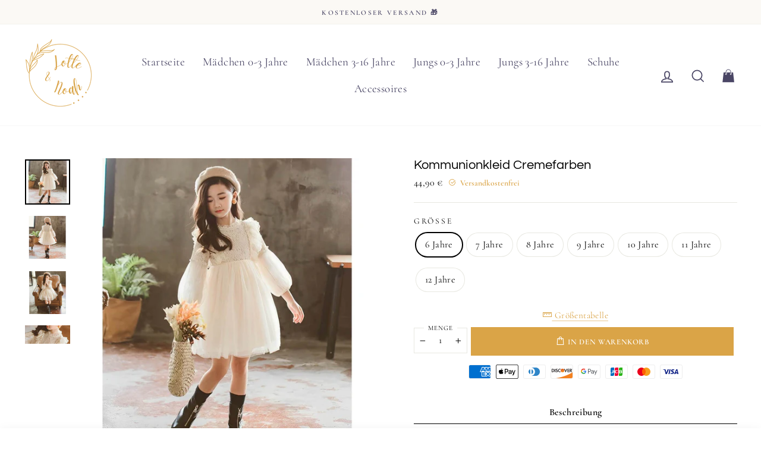

--- FILE ---
content_type: text/html; charset=utf-8
request_url: https://lotte-und-noah.de/products/kommunionkleid-cremefarben
body_size: 41679
content:
<!doctype html>
<html class="no-js" lang="de" dir="ltr">
<head>

<!-- Google tag (gtag.js) -->
<script async src="https://www.googletagmanager.com/gtag/js?id=AW-16834581925"></script>
<script>
  window.dataLayer = window.dataLayer || [];
  function gtag(){dataLayer.push(arguments);}
  gtag('js', new Date());

  gtag('config', 'AW-16834581925');
</script>

  
<meta name="google-site-verification" content="c0Ltce6RBdZPRwNE0XPAUzIrEP_gwlj9lNXyfJBL5p8" />
  
  <meta name="p:domain_verify" content="dc23f13f75067534a11705a915e143aa"/>
  

  
  
  <meta charset="utf-8">
  <meta http-equiv="X-UA-Compatible" content="IE=edge,chrome=1">
  <meta name="viewport" content="width=device-width,initial-scale=1">
  <meta name="theme-color" content="#daa447">
  <link rel="canonical" href="https://lotte-und-noah.de/products/kommunionkleid-cremefarben">
  <link rel="preconnect" href="https://cdn.shopify.com">
  <link rel="preconnect" href="https://fonts.shopifycdn.com">
  <link rel="dns-prefetch" href="https://productreviews.shopifycdn.com">
  <link rel="dns-prefetch" href="https://ajax.googleapis.com">
  <link rel="dns-prefetch" href="https://maps.googleapis.com">
  <link rel="dns-prefetch" href="https://maps.gstatic.com"><link rel="shortcut icon" href="//lotte-und-noah.de/cdn/shop/files/logo-lotte-und-noah-1_32x32.png?v=1689440412" type="image/png" /><title>Kommunionkleid Cremefarben | Lotte und Noah
</title>
<meta name="description" content="Ein schlichtes Kommunionkleid Cremefarben verkörpert! Der leichte Stoff betont die Bedeutsamkeit des Anlasses auf unaufdringliche und komfortable Weise.">







<meta property="og:site_name" content="Lotte und Noah">
  <meta property="og:url" content="https://lotte-und-noah.de/products/kommunionkleid-cremefarben">
  <meta property="og:title" content="Kommunionkleid Cremefarben">
  <meta property="og:type" content="product">
  <meta property="og:description" content="Ein schlichtes Kommunionkleid Cremefarben verkörpert! Der leichte Stoff betont die Bedeutsamkeit des Anlasses auf unaufdringliche und komfortable Weise."><meta property="og:image" content="http://lotte-und-noah.de/cdn/shop/files/Kommunionkleid-cremefarben.jpg?v=1692835422">
    <meta property="og:image:secure_url" content="https://lotte-und-noah.de/cdn/shop/files/Kommunionkleid-cremefarben.jpg?v=1692835422">
    <meta property="og:image:width" content="1492">
    <meta property="og:image:height" content="1492"><meta name="twitter:site" content="@">
  <meta name="twitter:card" content="summary_large_image">
  <meta name="twitter:title" content="Kommunionkleid Cremefarben">
  <meta name="twitter:description" content="Ein schlichtes Kommunionkleid Cremefarben verkörpert! Der leichte Stoff betont die Bedeutsamkeit des Anlasses auf unaufdringliche und komfortable Weise.">
<style data-shopify>@font-face {
  font-family: Questrial;
  font-weight: 400;
  font-style: normal;
  font-display: swap;
  src: url("//lotte-und-noah.de/cdn/fonts/questrial/questrial_n4.66abac5d8209a647b4bf8089b0451928ef144c07.woff2") format("woff2"),
       url("//lotte-und-noah.de/cdn/fonts/questrial/questrial_n4.e86c53e77682db9bf4b0ee2dd71f214dc16adda4.woff") format("woff");
}

  @font-face {
  font-family: Cormorant;
  font-weight: 400;
  font-style: normal;
  font-display: swap;
  src: url("//lotte-und-noah.de/cdn/fonts/cormorant/cormorant_n4.bd66e8e0031690b46374315bd1c15a17a8dcd450.woff2") format("woff2"),
       url("//lotte-und-noah.de/cdn/fonts/cormorant/cormorant_n4.e5604516683cb4cc166c001f2ff5f387255e3b45.woff") format("woff");
}


  @font-face {
  font-family: Cormorant;
  font-weight: 600;
  font-style: normal;
  font-display: swap;
  src: url("//lotte-und-noah.de/cdn/fonts/cormorant/cormorant_n6.3930e9d27a43e1a6bc5a2b0efe8fe595cfa3bda5.woff2") format("woff2"),
       url("//lotte-und-noah.de/cdn/fonts/cormorant/cormorant_n6.f8314ab02a47b4a38ed5c78b31e8d1963c1cbe87.woff") format("woff");
}

  @font-face {
  font-family: Cormorant;
  font-weight: 400;
  font-style: italic;
  font-display: swap;
  src: url("//lotte-und-noah.de/cdn/fonts/cormorant/cormorant_i4.0b95f138bb9694e184a2ebaf079dd59cf448e2d3.woff2") format("woff2"),
       url("//lotte-und-noah.de/cdn/fonts/cormorant/cormorant_i4.75684eb0a368d69688996f5f8e72c62747e6c249.woff") format("woff");
}

  @font-face {
  font-family: Cormorant;
  font-weight: 600;
  font-style: italic;
  font-display: swap;
  src: url("//lotte-und-noah.de/cdn/fonts/cormorant/cormorant_i6.d9cec4523bc4837b1c96b94ecf1a29351fbd8199.woff2") format("woff2"),
       url("//lotte-und-noah.de/cdn/fonts/cormorant/cormorant_i6.d18564a4f17d4e508a5eefe333645fbb7817d176.woff") format("woff");
}

</style><link href="//lotte-und-noah.de/cdn/shop/t/3/assets/theme.css?v=146559548415174957441765032091" rel="stylesheet" type="text/css" media="all" async>
  
  
  <link href="//lotte-und-noah.de/cdn/shop/t/3/assets/perso.css?v=119371680504775265651689440634" rel="stylesheet" type="text/css" media="all" async>
  
  
<style data-shopify>:root {
    --typeHeaderPrimary: Questrial;
    --typeHeaderFallback: sans-serif;
    --typeHeaderSize: 26px;
    --typeHeaderWeight: 400;
    --typeHeaderLineHeight: 1.1;
    --typeHeaderSpacing: 0.0em;

    --typeBasePrimary:Cormorant;
    --typeBaseFallback:serif;
    --typeBaseSize: 16px;
    --typeBaseWeight: 400;
    --typeBaseSpacing: 0.025em;
    --typeBaseLineHeight: 1.6;

    --typeCollectionTitle: 24px;

    --iconWeight: 4px;
    --iconLinecaps: miter;

    
      --buttonRadius: 0px;
    

    --colorGridOverlayOpacity: 0.0;
  }

  .placeholder-content {
    background-image: linear-gradient(100deg, #e5e5e5 40%, #dddddd 63%, #e5e5e5 79%);
  }</style>
  <script type="application/ld+json">
  {
    "@context": "http://schema.org",
    "@type": "Product",
    "offers": [{
          "@type": "Offer",
          "name": "6 Jahre",
          "availability":"https://schema.org/InStock",
          "price": 44.9,
          "priceCurrency": "EUR",
          "priceValidUntil": "2026-02-02","sku": "14:200001438#Beige;200000463:200661900","url": "/products/kommunionkleid-cremefarben?variant=46900033093974"
        },
{
          "@type": "Offer",
          "name": "7 Jahre",
          "availability":"https://schema.org/InStock",
          "price": 44.9,
          "priceCurrency": "EUR",
          "priceValidUntil": "2026-02-02","sku": "14:200001438#Beige;200000463:200661901","url": "/products/kommunionkleid-cremefarben?variant=46900033126742"
        },
{
          "@type": "Offer",
          "name": "8 Jahre",
          "availability":"https://schema.org/InStock",
          "price": 44.9,
          "priceCurrency": "EUR",
          "priceValidUntil": "2026-02-02","sku": "14:200001438#Beige;200000463:200000985#8T","url": "/products/kommunionkleid-cremefarben?variant=46900033159510"
        },
{
          "@type": "Offer",
          "name": "9 Jahre",
          "availability":"https://schema.org/InStock",
          "price": 44.9,
          "priceCurrency": "EUR",
          "priceValidUntil": "2026-02-02","sku": "14:200001438#Beige;200000463:200025003#9T","url": "/products/kommunionkleid-cremefarben?variant=46900033192278"
        },
{
          "@type": "Offer",
          "name": "10 Jahre",
          "availability":"https://schema.org/InStock",
          "price": 44.9,
          "priceCurrency": "EUR",
          "priceValidUntil": "2026-02-02","sku": "14:200001438#Beige;200000463:200661895#10T","url": "/products/kommunionkleid-cremefarben?variant=46900033225046"
        },
{
          "@type": "Offer",
          "name": "11 Jahre",
          "availability":"https://schema.org/InStock",
          "price": 44.9,
          "priceCurrency": "EUR",
          "priceValidUntil": "2026-02-02","sku": "14:200001438#Beige;200000463:200169197#11T","url": "/products/kommunionkleid-cremefarben?variant=46900033257814"
        },
{
          "@type": "Offer",
          "name": "12 Jahre",
          "availability":"https://schema.org/InStock",
          "price": 44.9,
          "priceCurrency": "EUR",
          "priceValidUntil": "2026-02-02","sku": "14:200001438#Beige;200000463:200661896#12T","url": "/products/kommunionkleid-cremefarben?variant=46900033290582"
        }
],
    "brand": {
      "name": "Lotte und Noah"
    },
    "name": "Kommunionkleid Cremefarben","description": "\n\n Detaillierte Guipures: bietet ein einzigartiges Aussehen\n\n\nZusammensetzung: Baumwolle und Polyester\nVorhang aus hochwertigem Tüll: reizt und juckt nicht\nVerstärkte Nähte für eine lange Lebensdauer\nLeichtes und bequemes Kleid\nMaschinenwäsche: 30 Grad\nIn Geschäften unauffindbar\n\nKurzes, schlichtes Kommunionkleid Cremefarben  - Charme und Komfort in der Einfachheit\nDieses schlichte, kurze Kommunionskleid cremefarben ist die perfekte Wahl für alle, die ein schlichtes Outfit bevorzugen, das die Bedeutung des Anlasses selbst hervorhebt. Es lässt Ihr Kind mit authentischer Schönheit glänzen, ohne unnötigen Schnickschnack.\nMit seinem zeitlosen Charme und seiner eleganten Schlichtheit verleiht das Kurze Einfache Kommunionkleid aus Baumwolle dem Tag der Feierlichkeit einen Hauch von Anmut und Reinheit.",
    "category": "0",
    "url": "/products/kommunionkleid-cremefarben",
    "sku": "14:200001438#Beige;200000463:200661900",
    "image": {
      "@type": "ImageObject",
      "url": "https://lotte-und-noah.de/cdn/shop/files/Kommunionkleid-cremefarben_1024x.jpg?v=1692835422",
      "image": "https://lotte-und-noah.de/cdn/shop/files/Kommunionkleid-cremefarben_1024x.jpg?v=1692835422",
      "name": "kommunionkleid cremefarben ",
      "width": "1024",
      "height": "1024"
    }
  }
  </script>



  <script type="application/ld+json">
  {
    "@context": "http://schema.org",
    "@type": "BreadcrumbList",
  "itemListElement": [{
      "@type": "ListItem",
      "position": 1,
      "name": "Home",
      "item": "https://lotte-und-noah.de"
    },{
          "@type": "ListItem",
          "position": 2,
          "name": "Kommunionkleid Cremefarben",
          "item": "https://lotte-und-noah.de/products/kommunionkleid-cremefarben"
        }]
  }
  </script>
<link rel="preload" href="https://maxst.icons8.com/vue-static/landings/line-awesome/line-awesome/1.3.0/css/line-awesome.min.css" as="style" onload="this.onload=null;this.rel='stylesheet'">
  <noscript><link rel="stylesheet" href="https://maxst.icons8.com/vue-static/landings/line-awesome/line-awesome/1.3.0/css/line-awesome.min.css" async defer></noscript>
  
  
  <script src="https://cdn.jsdelivr.net/gh/cferdinandi/smooth-scroll@15/dist/smooth-scroll.polyfills.min.js"></script>
  <script>
    var scroll = new SmoothScroll('a[href*="#"]', {
        speed: 150
    });
  </script>
  
  
  
    
  <script>
    document.documentElement.className = document.documentElement.className.replace('no-js', 'js');

    window.theme = window.theme || {};
    theme.routes = {
      home: "/",
      cart: "/cart.js",
      cartAdd: "/cart/add.js",
      cartChange: "/cart/change.js"
    };
    theme.strings = {
      soldOut: "Erschöpft",
      unavailable: "Nicht verfügbar",
      stockLabel: "",
      willNotShipUntil: "",
      willBeInStockAfter: "",
      waitingForStock: "Inventur auf dem Weg",
      savePrice: "Sparen Sie [saved_amount]",
      cartEmpty: "Ihr Warenkorb ist leer.",
      cartTermsConfirmation: "Sie müssen die Geschäftsbedingungen akzeptieren, um zu überprüfen"
    };
    theme.settings = {
      dynamicVariantsEnable: true,
      cartType: "drawer",
      isCustomerTemplate: false,
      moneyFormat: "{{amount_with_comma_separator}} €",
      saveType: "percent",
      recentlyViewedEnabled: false,
      predictiveSearch: true,
      predictiveSearchType: "product,article,page,collection",
      inventoryThreshold: 10,
      quickView: false,
      themeName: 'Limitless',
      themeVersion: "4.0.2"
    };
    theme.misc = {
      fsTextOne: "You're",
      fsTextTwo: "away from free shipping",
      fsTextSuccess: "Congratulations, you've unlocked free shipping!",
      aimedPrice: 90
    };
  </script>

  <script>window.performance && window.performance.mark && window.performance.mark('shopify.content_for_header.start');</script><meta name="google-site-verification" content="c0Ltce6RBdZPRwNE0XPAUzIrEP_gwlj9lNXyfJBL5p8">
<meta id="shopify-digital-wallet" name="shopify-digital-wallet" content="/76651004246/digital_wallets/dialog">
<link rel="alternate" type="application/json+oembed" href="https://lotte-und-noah.de/products/kommunionkleid-cremefarben.oembed">
<script async="async" src="/checkouts/internal/preloads.js?locale=de-DE"></script>
<script id="shopify-features" type="application/json">{"accessToken":"d78b4ac9a115076fb6acb618884be2e3","betas":["rich-media-storefront-analytics"],"domain":"lotte-und-noah.de","predictiveSearch":true,"shopId":76651004246,"locale":"de"}</script>
<script>var Shopify = Shopify || {};
Shopify.shop = "6e192b.myshopify.com";
Shopify.locale = "de";
Shopify.currency = {"active":"EUR","rate":"1.0"};
Shopify.country = "DE";
Shopify.theme = {"name":"Theme export  lola-et-noe-com-theme-export-prin...","id":150990717270,"schema_name":"Limitless","schema_version":"1.0","theme_store_id":null,"role":"main"};
Shopify.theme.handle = "null";
Shopify.theme.style = {"id":null,"handle":null};
Shopify.cdnHost = "lotte-und-noah.de/cdn";
Shopify.routes = Shopify.routes || {};
Shopify.routes.root = "/";</script>
<script type="module">!function(o){(o.Shopify=o.Shopify||{}).modules=!0}(window);</script>
<script>!function(o){function n(){var o=[];function n(){o.push(Array.prototype.slice.apply(arguments))}return n.q=o,n}var t=o.Shopify=o.Shopify||{};t.loadFeatures=n(),t.autoloadFeatures=n()}(window);</script>
<script id="shop-js-analytics" type="application/json">{"pageType":"product"}</script>
<script defer="defer" async type="module" src="//lotte-und-noah.de/cdn/shopifycloud/shop-js/modules/v2/client.init-shop-cart-sync_e98Ab_XN.de.esm.js"></script>
<script defer="defer" async type="module" src="//lotte-und-noah.de/cdn/shopifycloud/shop-js/modules/v2/chunk.common_Pcw9EP95.esm.js"></script>
<script defer="defer" async type="module" src="//lotte-und-noah.de/cdn/shopifycloud/shop-js/modules/v2/chunk.modal_CzmY4ZhL.esm.js"></script>
<script type="module">
  await import("//lotte-und-noah.de/cdn/shopifycloud/shop-js/modules/v2/client.init-shop-cart-sync_e98Ab_XN.de.esm.js");
await import("//lotte-und-noah.de/cdn/shopifycloud/shop-js/modules/v2/chunk.common_Pcw9EP95.esm.js");
await import("//lotte-und-noah.de/cdn/shopifycloud/shop-js/modules/v2/chunk.modal_CzmY4ZhL.esm.js");

  window.Shopify.SignInWithShop?.initShopCartSync?.({"fedCMEnabled":true,"windoidEnabled":true});

</script>
<script>(function() {
  var isLoaded = false;
  function asyncLoad() {
    if (isLoaded) return;
    isLoaded = true;
    var urls = ["\/\/cdn.shopify.com\/proxy\/4febc8a7909d10b2003fcb9bddb59f68811547a9b360226274d539353a317f37\/api.goaffpro.com\/loader.js?shop=6e192b.myshopify.com\u0026sp-cache-control=cHVibGljLCBtYXgtYWdlPTkwMA"];
    for (var i = 0; i < urls.length; i++) {
      var s = document.createElement('script');
      s.type = 'text/javascript';
      s.async = true;
      s.src = urls[i];
      var x = document.getElementsByTagName('script')[0];
      x.parentNode.insertBefore(s, x);
    }
  };
  if(window.attachEvent) {
    window.attachEvent('onload', asyncLoad);
  } else {
    window.addEventListener('load', asyncLoad, false);
  }
})();</script>
<script id="__st">var __st={"a":76651004246,"offset":3600,"reqid":"ab35dc65-24cf-404c-9564-b8075cddae68-1769148465","pageurl":"lotte-und-noah.de\/products\/kommunionkleid-cremefarben","u":"b0d245277e99","p":"product","rtyp":"product","rid":8497188143446};</script>
<script>window.ShopifyPaypalV4VisibilityTracking = true;</script>
<script id="captcha-bootstrap">!function(){'use strict';const t='contact',e='account',n='new_comment',o=[[t,t],['blogs',n],['comments',n],[t,'customer']],c=[[e,'customer_login'],[e,'guest_login'],[e,'recover_customer_password'],[e,'create_customer']],r=t=>t.map((([t,e])=>`form[action*='/${t}']:not([data-nocaptcha='true']) input[name='form_type'][value='${e}']`)).join(','),a=t=>()=>t?[...document.querySelectorAll(t)].map((t=>t.form)):[];function s(){const t=[...o],e=r(t);return a(e)}const i='password',u='form_key',d=['recaptcha-v3-token','g-recaptcha-response','h-captcha-response',i],f=()=>{try{return window.sessionStorage}catch{return}},m='__shopify_v',_=t=>t.elements[u];function p(t,e,n=!1){try{const o=window.sessionStorage,c=JSON.parse(o.getItem(e)),{data:r}=function(t){const{data:e,action:n}=t;return t[m]||n?{data:e,action:n}:{data:t,action:n}}(c);for(const[e,n]of Object.entries(r))t.elements[e]&&(t.elements[e].value=n);n&&o.removeItem(e)}catch(o){console.error('form repopulation failed',{error:o})}}const l='form_type',E='cptcha';function T(t){t.dataset[E]=!0}const w=window,h=w.document,L='Shopify',v='ce_forms',y='captcha';let A=!1;((t,e)=>{const n=(g='f06e6c50-85a8-45c8-87d0-21a2b65856fe',I='https://cdn.shopify.com/shopifycloud/storefront-forms-hcaptcha/ce_storefront_forms_captcha_hcaptcha.v1.5.2.iife.js',D={infoText:'Durch hCaptcha geschützt',privacyText:'Datenschutz',termsText:'Allgemeine Geschäftsbedingungen'},(t,e,n)=>{const o=w[L][v],c=o.bindForm;if(c)return c(t,g,e,D).then(n);var r;o.q.push([[t,g,e,D],n]),r=I,A||(h.body.append(Object.assign(h.createElement('script'),{id:'captcha-provider',async:!0,src:r})),A=!0)});var g,I,D;w[L]=w[L]||{},w[L][v]=w[L][v]||{},w[L][v].q=[],w[L][y]=w[L][y]||{},w[L][y].protect=function(t,e){n(t,void 0,e),T(t)},Object.freeze(w[L][y]),function(t,e,n,w,h,L){const[v,y,A,g]=function(t,e,n){const i=e?o:[],u=t?c:[],d=[...i,...u],f=r(d),m=r(i),_=r(d.filter((([t,e])=>n.includes(e))));return[a(f),a(m),a(_),s()]}(w,h,L),I=t=>{const e=t.target;return e instanceof HTMLFormElement?e:e&&e.form},D=t=>v().includes(t);t.addEventListener('submit',(t=>{const e=I(t);if(!e)return;const n=D(e)&&!e.dataset.hcaptchaBound&&!e.dataset.recaptchaBound,o=_(e),c=g().includes(e)&&(!o||!o.value);(n||c)&&t.preventDefault(),c&&!n&&(function(t){try{if(!f())return;!function(t){const e=f();if(!e)return;const n=_(t);if(!n)return;const o=n.value;o&&e.removeItem(o)}(t);const e=Array.from(Array(32),(()=>Math.random().toString(36)[2])).join('');!function(t,e){_(t)||t.append(Object.assign(document.createElement('input'),{type:'hidden',name:u})),t.elements[u].value=e}(t,e),function(t,e){const n=f();if(!n)return;const o=[...t.querySelectorAll(`input[type='${i}']`)].map((({name:t})=>t)),c=[...d,...o],r={};for(const[a,s]of new FormData(t).entries())c.includes(a)||(r[a]=s);n.setItem(e,JSON.stringify({[m]:1,action:t.action,data:r}))}(t,e)}catch(e){console.error('failed to persist form',e)}}(e),e.submit())}));const S=(t,e)=>{t&&!t.dataset[E]&&(n(t,e.some((e=>e===t))),T(t))};for(const o of['focusin','change'])t.addEventListener(o,(t=>{const e=I(t);D(e)&&S(e,y())}));const B=e.get('form_key'),M=e.get(l),P=B&&M;t.addEventListener('DOMContentLoaded',(()=>{const t=y();if(P)for(const e of t)e.elements[l].value===M&&p(e,B);[...new Set([...A(),...v().filter((t=>'true'===t.dataset.shopifyCaptcha))])].forEach((e=>S(e,t)))}))}(h,new URLSearchParams(w.location.search),n,t,e,['guest_login'])})(!0,!0)}();</script>
<script integrity="sha256-4kQ18oKyAcykRKYeNunJcIwy7WH5gtpwJnB7kiuLZ1E=" data-source-attribution="shopify.loadfeatures" defer="defer" src="//lotte-und-noah.de/cdn/shopifycloud/storefront/assets/storefront/load_feature-a0a9edcb.js" crossorigin="anonymous"></script>
<script data-source-attribution="shopify.dynamic_checkout.dynamic.init">var Shopify=Shopify||{};Shopify.PaymentButton=Shopify.PaymentButton||{isStorefrontPortableWallets:!0,init:function(){window.Shopify.PaymentButton.init=function(){};var t=document.createElement("script");t.src="https://lotte-und-noah.de/cdn/shopifycloud/portable-wallets/latest/portable-wallets.de.js",t.type="module",document.head.appendChild(t)}};
</script>
<script data-source-attribution="shopify.dynamic_checkout.buyer_consent">
  function portableWalletsHideBuyerConsent(e){var t=document.getElementById("shopify-buyer-consent"),n=document.getElementById("shopify-subscription-policy-button");t&&n&&(t.classList.add("hidden"),t.setAttribute("aria-hidden","true"),n.removeEventListener("click",e))}function portableWalletsShowBuyerConsent(e){var t=document.getElementById("shopify-buyer-consent"),n=document.getElementById("shopify-subscription-policy-button");t&&n&&(t.classList.remove("hidden"),t.removeAttribute("aria-hidden"),n.addEventListener("click",e))}window.Shopify?.PaymentButton&&(window.Shopify.PaymentButton.hideBuyerConsent=portableWalletsHideBuyerConsent,window.Shopify.PaymentButton.showBuyerConsent=portableWalletsShowBuyerConsent);
</script>
<script data-source-attribution="shopify.dynamic_checkout.cart.bootstrap">document.addEventListener("DOMContentLoaded",(function(){function t(){return document.querySelector("shopify-accelerated-checkout-cart, shopify-accelerated-checkout")}if(t())Shopify.PaymentButton.init();else{new MutationObserver((function(e,n){t()&&(Shopify.PaymentButton.init(),n.disconnect())})).observe(document.body,{childList:!0,subtree:!0})}}));
</script>
<script id='scb4127' type='text/javascript' async='' src='https://lotte-und-noah.de/cdn/shopifycloud/privacy-banner/storefront-banner.js'></script><link id="shopify-accelerated-checkout-styles" rel="stylesheet" media="screen" href="https://lotte-und-noah.de/cdn/shopifycloud/portable-wallets/latest/accelerated-checkout-backwards-compat.css" crossorigin="anonymous">
<style id="shopify-accelerated-checkout-cart">
        #shopify-buyer-consent {
  margin-top: 1em;
  display: inline-block;
  width: 100%;
}

#shopify-buyer-consent.hidden {
  display: none;
}

#shopify-subscription-policy-button {
  background: none;
  border: none;
  padding: 0;
  text-decoration: underline;
  font-size: inherit;
  cursor: pointer;
}

#shopify-subscription-policy-button::before {
  box-shadow: none;
}

      </style>

<script>window.performance && window.performance.mark && window.performance.mark('shopify.content_for_header.end');</script>

  <script src="//lotte-und-noah.de/cdn/shop/t/3/assets/vendor-scripts-v8.js" defer="defer"></script><script src="//lotte-und-noah.de/cdn/shop/t/3/assets/theme.js?v=34348893529313972281689440617" defer="defer"></script>
<!-- BEGIN app block: shopify://apps/rt-disable-right-click/blocks/app-embed/1a6da957-7246-46b1-9660-2fac7e573a37 --><script>
  window.roarJs = window.roarJs || {};
  roarJs.ProtectorConfig = {
    metafields: {
      shop: "6e192b.myshopify.com",
      settings: {"enabled":"1","param":{"image":"1","text":"1","keyboard":"1","alert":"1","alert_duration":"3","print":"1","legal":"1"},"texts":{"alert":"Content is protected !!","print":"You are not allowed to print preview this page, Thank you.","legal_header":"** LEGAL NOTICE **","legal_footer":"Please exit this area immediately.","legal_body":"All site content, including files, images, video, and written content is the property of Lotte und Noah.\r\n\r\nAny attempts to mimic said content, or use it as your own without the direct consent of Lotte und Noah may result in LEGAL ACTION against YOU."},"mobile":{"image":"1","text":"1"},"only1":"true"},
      moneyFormat: "{{amount_with_comma_separator}} €"
    }
  }
</script>

<script src='https://cdn.shopify.com/extensions/019b3f8c-4deb-7edd-a77f-1462a1c4ebfc/protector-2/assets/protector.js' defer></script>


<!-- END app block --><link href="https://cdn.shopify.com/extensions/019b3f8c-4deb-7edd-a77f-1462a1c4ebfc/protector-2/assets/protector.css" rel="stylesheet" type="text/css" media="all">
<link href="https://monorail-edge.shopifysvc.com" rel="dns-prefetch">
<script>(function(){if ("sendBeacon" in navigator && "performance" in window) {try {var session_token_from_headers = performance.getEntriesByType('navigation')[0].serverTiming.find(x => x.name == '_s').description;} catch {var session_token_from_headers = undefined;}var session_cookie_matches = document.cookie.match(/_shopify_s=([^;]*)/);var session_token_from_cookie = session_cookie_matches && session_cookie_matches.length === 2 ? session_cookie_matches[1] : "";var session_token = session_token_from_headers || session_token_from_cookie || "";function handle_abandonment_event(e) {var entries = performance.getEntries().filter(function(entry) {return /monorail-edge.shopifysvc.com/.test(entry.name);});if (!window.abandonment_tracked && entries.length === 0) {window.abandonment_tracked = true;var currentMs = Date.now();var navigation_start = performance.timing.navigationStart;var payload = {shop_id: 76651004246,url: window.location.href,navigation_start,duration: currentMs - navigation_start,session_token,page_type: "product"};window.navigator.sendBeacon("https://monorail-edge.shopifysvc.com/v1/produce", JSON.stringify({schema_id: "online_store_buyer_site_abandonment/1.1",payload: payload,metadata: {event_created_at_ms: currentMs,event_sent_at_ms: currentMs}}));}}window.addEventListener('pagehide', handle_abandonment_event);}}());</script>
<script id="web-pixels-manager-setup">(function e(e,d,r,n,o){if(void 0===o&&(o={}),!Boolean(null===(a=null===(i=window.Shopify)||void 0===i?void 0:i.analytics)||void 0===a?void 0:a.replayQueue)){var i,a;window.Shopify=window.Shopify||{};var t=window.Shopify;t.analytics=t.analytics||{};var s=t.analytics;s.replayQueue=[],s.publish=function(e,d,r){return s.replayQueue.push([e,d,r]),!0};try{self.performance.mark("wpm:start")}catch(e){}var l=function(){var e={modern:/Edge?\/(1{2}[4-9]|1[2-9]\d|[2-9]\d{2}|\d{4,})\.\d+(\.\d+|)|Firefox\/(1{2}[4-9]|1[2-9]\d|[2-9]\d{2}|\d{4,})\.\d+(\.\d+|)|Chrom(ium|e)\/(9{2}|\d{3,})\.\d+(\.\d+|)|(Maci|X1{2}).+ Version\/(15\.\d+|(1[6-9]|[2-9]\d|\d{3,})\.\d+)([,.]\d+|)( \(\w+\)|)( Mobile\/\w+|) Safari\/|Chrome.+OPR\/(9{2}|\d{3,})\.\d+\.\d+|(CPU[ +]OS|iPhone[ +]OS|CPU[ +]iPhone|CPU IPhone OS|CPU iPad OS)[ +]+(15[._]\d+|(1[6-9]|[2-9]\d|\d{3,})[._]\d+)([._]\d+|)|Android:?[ /-](13[3-9]|1[4-9]\d|[2-9]\d{2}|\d{4,})(\.\d+|)(\.\d+|)|Android.+Firefox\/(13[5-9]|1[4-9]\d|[2-9]\d{2}|\d{4,})\.\d+(\.\d+|)|Android.+Chrom(ium|e)\/(13[3-9]|1[4-9]\d|[2-9]\d{2}|\d{4,})\.\d+(\.\d+|)|SamsungBrowser\/([2-9]\d|\d{3,})\.\d+/,legacy:/Edge?\/(1[6-9]|[2-9]\d|\d{3,})\.\d+(\.\d+|)|Firefox\/(5[4-9]|[6-9]\d|\d{3,})\.\d+(\.\d+|)|Chrom(ium|e)\/(5[1-9]|[6-9]\d|\d{3,})\.\d+(\.\d+|)([\d.]+$|.*Safari\/(?![\d.]+ Edge\/[\d.]+$))|(Maci|X1{2}).+ Version\/(10\.\d+|(1[1-9]|[2-9]\d|\d{3,})\.\d+)([,.]\d+|)( \(\w+\)|)( Mobile\/\w+|) Safari\/|Chrome.+OPR\/(3[89]|[4-9]\d|\d{3,})\.\d+\.\d+|(CPU[ +]OS|iPhone[ +]OS|CPU[ +]iPhone|CPU IPhone OS|CPU iPad OS)[ +]+(10[._]\d+|(1[1-9]|[2-9]\d|\d{3,})[._]\d+)([._]\d+|)|Android:?[ /-](13[3-9]|1[4-9]\d|[2-9]\d{2}|\d{4,})(\.\d+|)(\.\d+|)|Mobile Safari.+OPR\/([89]\d|\d{3,})\.\d+\.\d+|Android.+Firefox\/(13[5-9]|1[4-9]\d|[2-9]\d{2}|\d{4,})\.\d+(\.\d+|)|Android.+Chrom(ium|e)\/(13[3-9]|1[4-9]\d|[2-9]\d{2}|\d{4,})\.\d+(\.\d+|)|Android.+(UC? ?Browser|UCWEB|U3)[ /]?(15\.([5-9]|\d{2,})|(1[6-9]|[2-9]\d|\d{3,})\.\d+)\.\d+|SamsungBrowser\/(5\.\d+|([6-9]|\d{2,})\.\d+)|Android.+MQ{2}Browser\/(14(\.(9|\d{2,})|)|(1[5-9]|[2-9]\d|\d{3,})(\.\d+|))(\.\d+|)|K[Aa][Ii]OS\/(3\.\d+|([4-9]|\d{2,})\.\d+)(\.\d+|)/},d=e.modern,r=e.legacy,n=navigator.userAgent;return n.match(d)?"modern":n.match(r)?"legacy":"unknown"}(),u="modern"===l?"modern":"legacy",c=(null!=n?n:{modern:"",legacy:""})[u],f=function(e){return[e.baseUrl,"/wpm","/b",e.hashVersion,"modern"===e.buildTarget?"m":"l",".js"].join("")}({baseUrl:d,hashVersion:r,buildTarget:u}),m=function(e){var d=e.version,r=e.bundleTarget,n=e.surface,o=e.pageUrl,i=e.monorailEndpoint;return{emit:function(e){var a=e.status,t=e.errorMsg,s=(new Date).getTime(),l=JSON.stringify({metadata:{event_sent_at_ms:s},events:[{schema_id:"web_pixels_manager_load/3.1",payload:{version:d,bundle_target:r,page_url:o,status:a,surface:n,error_msg:t},metadata:{event_created_at_ms:s}}]});if(!i)return console&&console.warn&&console.warn("[Web Pixels Manager] No Monorail endpoint provided, skipping logging."),!1;try{return self.navigator.sendBeacon.bind(self.navigator)(i,l)}catch(e){}var u=new XMLHttpRequest;try{return u.open("POST",i,!0),u.setRequestHeader("Content-Type","text/plain"),u.send(l),!0}catch(e){return console&&console.warn&&console.warn("[Web Pixels Manager] Got an unhandled error while logging to Monorail."),!1}}}}({version:r,bundleTarget:l,surface:e.surface,pageUrl:self.location.href,monorailEndpoint:e.monorailEndpoint});try{o.browserTarget=l,function(e){var d=e.src,r=e.async,n=void 0===r||r,o=e.onload,i=e.onerror,a=e.sri,t=e.scriptDataAttributes,s=void 0===t?{}:t,l=document.createElement("script"),u=document.querySelector("head"),c=document.querySelector("body");if(l.async=n,l.src=d,a&&(l.integrity=a,l.crossOrigin="anonymous"),s)for(var f in s)if(Object.prototype.hasOwnProperty.call(s,f))try{l.dataset[f]=s[f]}catch(e){}if(o&&l.addEventListener("load",o),i&&l.addEventListener("error",i),u)u.appendChild(l);else{if(!c)throw new Error("Did not find a head or body element to append the script");c.appendChild(l)}}({src:f,async:!0,onload:function(){if(!function(){var e,d;return Boolean(null===(d=null===(e=window.Shopify)||void 0===e?void 0:e.analytics)||void 0===d?void 0:d.initialized)}()){var d=window.webPixelsManager.init(e)||void 0;if(d){var r=window.Shopify.analytics;r.replayQueue.forEach((function(e){var r=e[0],n=e[1],o=e[2];d.publishCustomEvent(r,n,o)})),r.replayQueue=[],r.publish=d.publishCustomEvent,r.visitor=d.visitor,r.initialized=!0}}},onerror:function(){return m.emit({status:"failed",errorMsg:"".concat(f," has failed to load")})},sri:function(e){var d=/^sha384-[A-Za-z0-9+/=]+$/;return"string"==typeof e&&d.test(e)}(c)?c:"",scriptDataAttributes:o}),m.emit({status:"loading"})}catch(e){m.emit({status:"failed",errorMsg:(null==e?void 0:e.message)||"Unknown error"})}}})({shopId: 76651004246,storefrontBaseUrl: "https://lotte-und-noah.de",extensionsBaseUrl: "https://extensions.shopifycdn.com/cdn/shopifycloud/web-pixels-manager",monorailEndpoint: "https://monorail-edge.shopifysvc.com/unstable/produce_batch",surface: "storefront-renderer",enabledBetaFlags: ["2dca8a86"],webPixelsConfigList: [{"id":"3827204438","configuration":"{\"accountID\":\"VFtDhA\",\"webPixelConfig\":\"eyJlbmFibGVBZGRlZFRvQ2FydEV2ZW50cyI6IHRydWV9\"}","eventPayloadVersion":"v1","runtimeContext":"STRICT","scriptVersion":"524f6c1ee37bacdca7657a665bdca589","type":"APP","apiClientId":123074,"privacyPurposes":["ANALYTICS","MARKETING"],"dataSharingAdjustments":{"protectedCustomerApprovalScopes":["read_customer_address","read_customer_email","read_customer_name","read_customer_personal_data","read_customer_phone"]}},{"id":"2451767638","configuration":"{\"shop\":\"6e192b.myshopify.com\",\"cookie_duration\":\"604800\"}","eventPayloadVersion":"v1","runtimeContext":"STRICT","scriptVersion":"a2e7513c3708f34b1f617d7ce88f9697","type":"APP","apiClientId":2744533,"privacyPurposes":["ANALYTICS","MARKETING"],"dataSharingAdjustments":{"protectedCustomerApprovalScopes":["read_customer_address","read_customer_email","read_customer_name","read_customer_personal_data","read_customer_phone"]}},{"id":"1639907670","configuration":"{\"config\":\"{\\\"pixel_id\\\":\\\"AW-16834581925\\\",\\\"target_country\\\":\\\"DE\\\",\\\"gtag_events\\\":[{\\\"type\\\":\\\"search\\\",\\\"action_label\\\":\\\"AW-16834581925\\\/nZVZCLWO5ZMaEKWrrds-\\\"},{\\\"type\\\":\\\"begin_checkout\\\",\\\"action_label\\\":\\\"AW-16834581925\\\/kRKWCLuO5ZMaEKWrrds-\\\"},{\\\"type\\\":\\\"view_item\\\",\\\"action_label\\\":[\\\"AW-16834581925\\\/jmR5CLKO5ZMaEKWrrds-\\\",\\\"MC-L6QBG3L0X4\\\"]},{\\\"type\\\":\\\"purchase\\\",\\\"action_label\\\":[\\\"AW-16834581925\\\/-biiCKyO5ZMaEKWrrds-\\\",\\\"MC-L6QBG3L0X4\\\"]},{\\\"type\\\":\\\"page_view\\\",\\\"action_label\\\":[\\\"AW-16834581925\\\/37YLCK-O5ZMaEKWrrds-\\\",\\\"MC-L6QBG3L0X4\\\"]},{\\\"type\\\":\\\"add_payment_info\\\",\\\"action_label\\\":\\\"AW-16834581925\\\/j-8bCL6O5ZMaEKWrrds-\\\"},{\\\"type\\\":\\\"add_to_cart\\\",\\\"action_label\\\":\\\"AW-16834581925\\\/uGSkCLiO5ZMaEKWrrds-\\\"}],\\\"enable_monitoring_mode\\\":false}\"}","eventPayloadVersion":"v1","runtimeContext":"OPEN","scriptVersion":"b2a88bafab3e21179ed38636efcd8a93","type":"APP","apiClientId":1780363,"privacyPurposes":[],"dataSharingAdjustments":{"protectedCustomerApprovalScopes":["read_customer_address","read_customer_email","read_customer_name","read_customer_personal_data","read_customer_phone"]}},{"id":"shopify-app-pixel","configuration":"{}","eventPayloadVersion":"v1","runtimeContext":"STRICT","scriptVersion":"0450","apiClientId":"shopify-pixel","type":"APP","privacyPurposes":["ANALYTICS","MARKETING"]},{"id":"shopify-custom-pixel","eventPayloadVersion":"v1","runtimeContext":"LAX","scriptVersion":"0450","apiClientId":"shopify-pixel","type":"CUSTOM","privacyPurposes":["ANALYTICS","MARKETING"]}],isMerchantRequest: false,initData: {"shop":{"name":"Lotte und Noah","paymentSettings":{"currencyCode":"EUR"},"myshopifyDomain":"6e192b.myshopify.com","countryCode":"FR","storefrontUrl":"https:\/\/lotte-und-noah.de"},"customer":null,"cart":null,"checkout":null,"productVariants":[{"price":{"amount":44.9,"currencyCode":"EUR"},"product":{"title":"Kommunionkleid Cremefarben","vendor":"Lotte und Noah","id":"8497188143446","untranslatedTitle":"Kommunionkleid Cremefarben","url":"\/products\/kommunionkleid-cremefarben","type":"0"},"id":"46900033093974","image":{"src":"\/\/lotte-und-noah.de\/cdn\/shop\/files\/Kommunionkleid-cremefarben.jpg?v=1692835422"},"sku":"14:200001438#Beige;200000463:200661900","title":"6 Jahre","untranslatedTitle":"6 Jahre"},{"price":{"amount":44.9,"currencyCode":"EUR"},"product":{"title":"Kommunionkleid Cremefarben","vendor":"Lotte und Noah","id":"8497188143446","untranslatedTitle":"Kommunionkleid Cremefarben","url":"\/products\/kommunionkleid-cremefarben","type":"0"},"id":"46900033126742","image":{"src":"\/\/lotte-und-noah.de\/cdn\/shop\/files\/Kommunionkleid-cremefarben.jpg?v=1692835422"},"sku":"14:200001438#Beige;200000463:200661901","title":"7 Jahre","untranslatedTitle":"7 Jahre"},{"price":{"amount":44.9,"currencyCode":"EUR"},"product":{"title":"Kommunionkleid Cremefarben","vendor":"Lotte und Noah","id":"8497188143446","untranslatedTitle":"Kommunionkleid Cremefarben","url":"\/products\/kommunionkleid-cremefarben","type":"0"},"id":"46900033159510","image":{"src":"\/\/lotte-und-noah.de\/cdn\/shop\/files\/Kommunionkleid-cremefarben.jpg?v=1692835422"},"sku":"14:200001438#Beige;200000463:200000985#8T","title":"8 Jahre","untranslatedTitle":"8 Jahre"},{"price":{"amount":44.9,"currencyCode":"EUR"},"product":{"title":"Kommunionkleid Cremefarben","vendor":"Lotte und Noah","id":"8497188143446","untranslatedTitle":"Kommunionkleid Cremefarben","url":"\/products\/kommunionkleid-cremefarben","type":"0"},"id":"46900033192278","image":{"src":"\/\/lotte-und-noah.de\/cdn\/shop\/files\/Kommunionkleid-cremefarben.jpg?v=1692835422"},"sku":"14:200001438#Beige;200000463:200025003#9T","title":"9 Jahre","untranslatedTitle":"9 Jahre"},{"price":{"amount":44.9,"currencyCode":"EUR"},"product":{"title":"Kommunionkleid Cremefarben","vendor":"Lotte und Noah","id":"8497188143446","untranslatedTitle":"Kommunionkleid Cremefarben","url":"\/products\/kommunionkleid-cremefarben","type":"0"},"id":"46900033225046","image":{"src":"\/\/lotte-und-noah.de\/cdn\/shop\/files\/Kommunionkleid-cremefarben.jpg?v=1692835422"},"sku":"14:200001438#Beige;200000463:200661895#10T","title":"10 Jahre","untranslatedTitle":"10 Jahre"},{"price":{"amount":44.9,"currencyCode":"EUR"},"product":{"title":"Kommunionkleid Cremefarben","vendor":"Lotte und Noah","id":"8497188143446","untranslatedTitle":"Kommunionkleid Cremefarben","url":"\/products\/kommunionkleid-cremefarben","type":"0"},"id":"46900033257814","image":{"src":"\/\/lotte-und-noah.de\/cdn\/shop\/files\/Kommunionkleid-cremefarben.jpg?v=1692835422"},"sku":"14:200001438#Beige;200000463:200169197#11T","title":"11 Jahre","untranslatedTitle":"11 Jahre"},{"price":{"amount":44.9,"currencyCode":"EUR"},"product":{"title":"Kommunionkleid Cremefarben","vendor":"Lotte und Noah","id":"8497188143446","untranslatedTitle":"Kommunionkleid Cremefarben","url":"\/products\/kommunionkleid-cremefarben","type":"0"},"id":"46900033290582","image":{"src":"\/\/lotte-und-noah.de\/cdn\/shop\/files\/Kommunionkleid-cremefarben.jpg?v=1692835422"},"sku":"14:200001438#Beige;200000463:200661896#12T","title":"12 Jahre","untranslatedTitle":"12 Jahre"}],"purchasingCompany":null},},"https://lotte-und-noah.de/cdn","fcfee988w5aeb613cpc8e4bc33m6693e112",{"modern":"","legacy":""},{"shopId":"76651004246","storefrontBaseUrl":"https:\/\/lotte-und-noah.de","extensionBaseUrl":"https:\/\/extensions.shopifycdn.com\/cdn\/shopifycloud\/web-pixels-manager","surface":"storefront-renderer","enabledBetaFlags":"[\"2dca8a86\"]","isMerchantRequest":"false","hashVersion":"fcfee988w5aeb613cpc8e4bc33m6693e112","publish":"custom","events":"[[\"page_viewed\",{}],[\"product_viewed\",{\"productVariant\":{\"price\":{\"amount\":44.9,\"currencyCode\":\"EUR\"},\"product\":{\"title\":\"Kommunionkleid Cremefarben\",\"vendor\":\"Lotte und Noah\",\"id\":\"8497188143446\",\"untranslatedTitle\":\"Kommunionkleid Cremefarben\",\"url\":\"\/products\/kommunionkleid-cremefarben\",\"type\":\"0\"},\"id\":\"46900033093974\",\"image\":{\"src\":\"\/\/lotte-und-noah.de\/cdn\/shop\/files\/Kommunionkleid-cremefarben.jpg?v=1692835422\"},\"sku\":\"14:200001438#Beige;200000463:200661900\",\"title\":\"6 Jahre\",\"untranslatedTitle\":\"6 Jahre\"}}]]"});</script><script>
  window.ShopifyAnalytics = window.ShopifyAnalytics || {};
  window.ShopifyAnalytics.meta = window.ShopifyAnalytics.meta || {};
  window.ShopifyAnalytics.meta.currency = 'EUR';
  var meta = {"product":{"id":8497188143446,"gid":"gid:\/\/shopify\/Product\/8497188143446","vendor":"Lotte und Noah","type":"0","handle":"kommunionkleid-cremefarben","variants":[{"id":46900033093974,"price":4490,"name":"Kommunionkleid Cremefarben - 6 Jahre","public_title":"6 Jahre","sku":"14:200001438#Beige;200000463:200661900"},{"id":46900033126742,"price":4490,"name":"Kommunionkleid Cremefarben - 7 Jahre","public_title":"7 Jahre","sku":"14:200001438#Beige;200000463:200661901"},{"id":46900033159510,"price":4490,"name":"Kommunionkleid Cremefarben - 8 Jahre","public_title":"8 Jahre","sku":"14:200001438#Beige;200000463:200000985#8T"},{"id":46900033192278,"price":4490,"name":"Kommunionkleid Cremefarben - 9 Jahre","public_title":"9 Jahre","sku":"14:200001438#Beige;200000463:200025003#9T"},{"id":46900033225046,"price":4490,"name":"Kommunionkleid Cremefarben - 10 Jahre","public_title":"10 Jahre","sku":"14:200001438#Beige;200000463:200661895#10T"},{"id":46900033257814,"price":4490,"name":"Kommunionkleid Cremefarben - 11 Jahre","public_title":"11 Jahre","sku":"14:200001438#Beige;200000463:200169197#11T"},{"id":46900033290582,"price":4490,"name":"Kommunionkleid Cremefarben - 12 Jahre","public_title":"12 Jahre","sku":"14:200001438#Beige;200000463:200661896#12T"}],"remote":false},"page":{"pageType":"product","resourceType":"product","resourceId":8497188143446,"requestId":"ab35dc65-24cf-404c-9564-b8075cddae68-1769148465"}};
  for (var attr in meta) {
    window.ShopifyAnalytics.meta[attr] = meta[attr];
  }
</script>
<script class="analytics">
  (function () {
    var customDocumentWrite = function(content) {
      var jquery = null;

      if (window.jQuery) {
        jquery = window.jQuery;
      } else if (window.Checkout && window.Checkout.$) {
        jquery = window.Checkout.$;
      }

      if (jquery) {
        jquery('body').append(content);
      }
    };

    var hasLoggedConversion = function(token) {
      if (token) {
        return document.cookie.indexOf('loggedConversion=' + token) !== -1;
      }
      return false;
    }

    var setCookieIfConversion = function(token) {
      if (token) {
        var twoMonthsFromNow = new Date(Date.now());
        twoMonthsFromNow.setMonth(twoMonthsFromNow.getMonth() + 2);

        document.cookie = 'loggedConversion=' + token + '; expires=' + twoMonthsFromNow;
      }
    }

    var trekkie = window.ShopifyAnalytics.lib = window.trekkie = window.trekkie || [];
    if (trekkie.integrations) {
      return;
    }
    trekkie.methods = [
      'identify',
      'page',
      'ready',
      'track',
      'trackForm',
      'trackLink'
    ];
    trekkie.factory = function(method) {
      return function() {
        var args = Array.prototype.slice.call(arguments);
        args.unshift(method);
        trekkie.push(args);
        return trekkie;
      };
    };
    for (var i = 0; i < trekkie.methods.length; i++) {
      var key = trekkie.methods[i];
      trekkie[key] = trekkie.factory(key);
    }
    trekkie.load = function(config) {
      trekkie.config = config || {};
      trekkie.config.initialDocumentCookie = document.cookie;
      var first = document.getElementsByTagName('script')[0];
      var script = document.createElement('script');
      script.type = 'text/javascript';
      script.onerror = function(e) {
        var scriptFallback = document.createElement('script');
        scriptFallback.type = 'text/javascript';
        scriptFallback.onerror = function(error) {
                var Monorail = {
      produce: function produce(monorailDomain, schemaId, payload) {
        var currentMs = new Date().getTime();
        var event = {
          schema_id: schemaId,
          payload: payload,
          metadata: {
            event_created_at_ms: currentMs,
            event_sent_at_ms: currentMs
          }
        };
        return Monorail.sendRequest("https://" + monorailDomain + "/v1/produce", JSON.stringify(event));
      },
      sendRequest: function sendRequest(endpointUrl, payload) {
        // Try the sendBeacon API
        if (window && window.navigator && typeof window.navigator.sendBeacon === 'function' && typeof window.Blob === 'function' && !Monorail.isIos12()) {
          var blobData = new window.Blob([payload], {
            type: 'text/plain'
          });

          if (window.navigator.sendBeacon(endpointUrl, blobData)) {
            return true;
          } // sendBeacon was not successful

        } // XHR beacon

        var xhr = new XMLHttpRequest();

        try {
          xhr.open('POST', endpointUrl);
          xhr.setRequestHeader('Content-Type', 'text/plain');
          xhr.send(payload);
        } catch (e) {
          console.log(e);
        }

        return false;
      },
      isIos12: function isIos12() {
        return window.navigator.userAgent.lastIndexOf('iPhone; CPU iPhone OS 12_') !== -1 || window.navigator.userAgent.lastIndexOf('iPad; CPU OS 12_') !== -1;
      }
    };
    Monorail.produce('monorail-edge.shopifysvc.com',
      'trekkie_storefront_load_errors/1.1',
      {shop_id: 76651004246,
      theme_id: 150990717270,
      app_name: "storefront",
      context_url: window.location.href,
      source_url: "//lotte-und-noah.de/cdn/s/trekkie.storefront.8d95595f799fbf7e1d32231b9a28fd43b70c67d3.min.js"});

        };
        scriptFallback.async = true;
        scriptFallback.src = '//lotte-und-noah.de/cdn/s/trekkie.storefront.8d95595f799fbf7e1d32231b9a28fd43b70c67d3.min.js';
        first.parentNode.insertBefore(scriptFallback, first);
      };
      script.async = true;
      script.src = '//lotte-und-noah.de/cdn/s/trekkie.storefront.8d95595f799fbf7e1d32231b9a28fd43b70c67d3.min.js';
      first.parentNode.insertBefore(script, first);
    };
    trekkie.load(
      {"Trekkie":{"appName":"storefront","development":false,"defaultAttributes":{"shopId":76651004246,"isMerchantRequest":null,"themeId":150990717270,"themeCityHash":"11530612844904124848","contentLanguage":"de","currency":"EUR","eventMetadataId":"0014c1f5-ce90-4ccc-af8f-e4b3559dcb17"},"isServerSideCookieWritingEnabled":true,"monorailRegion":"shop_domain","enabledBetaFlags":["65f19447"]},"Session Attribution":{},"S2S":{"facebookCapiEnabled":false,"source":"trekkie-storefront-renderer","apiClientId":580111}}
    );

    var loaded = false;
    trekkie.ready(function() {
      if (loaded) return;
      loaded = true;

      window.ShopifyAnalytics.lib = window.trekkie;

      var originalDocumentWrite = document.write;
      document.write = customDocumentWrite;
      try { window.ShopifyAnalytics.merchantGoogleAnalytics.call(this); } catch(error) {};
      document.write = originalDocumentWrite;

      window.ShopifyAnalytics.lib.page(null,{"pageType":"product","resourceType":"product","resourceId":8497188143446,"requestId":"ab35dc65-24cf-404c-9564-b8075cddae68-1769148465","shopifyEmitted":true});

      var match = window.location.pathname.match(/checkouts\/(.+)\/(thank_you|post_purchase)/)
      var token = match? match[1]: undefined;
      if (!hasLoggedConversion(token)) {
        setCookieIfConversion(token);
        window.ShopifyAnalytics.lib.track("Viewed Product",{"currency":"EUR","variantId":46900033093974,"productId":8497188143446,"productGid":"gid:\/\/shopify\/Product\/8497188143446","name":"Kommunionkleid Cremefarben - 6 Jahre","price":"44.90","sku":"14:200001438#Beige;200000463:200661900","brand":"Lotte und Noah","variant":"6 Jahre","category":"0","nonInteraction":true,"remote":false},undefined,undefined,{"shopifyEmitted":true});
      window.ShopifyAnalytics.lib.track("monorail:\/\/trekkie_storefront_viewed_product\/1.1",{"currency":"EUR","variantId":46900033093974,"productId":8497188143446,"productGid":"gid:\/\/shopify\/Product\/8497188143446","name":"Kommunionkleid Cremefarben - 6 Jahre","price":"44.90","sku":"14:200001438#Beige;200000463:200661900","brand":"Lotte und Noah","variant":"6 Jahre","category":"0","nonInteraction":true,"remote":false,"referer":"https:\/\/lotte-und-noah.de\/products\/kommunionkleid-cremefarben"});
      }
    });


        var eventsListenerScript = document.createElement('script');
        eventsListenerScript.async = true;
        eventsListenerScript.src = "//lotte-und-noah.de/cdn/shopifycloud/storefront/assets/shop_events_listener-3da45d37.js";
        document.getElementsByTagName('head')[0].appendChild(eventsListenerScript);

})();</script>
<script
  defer
  src="https://lotte-und-noah.de/cdn/shopifycloud/perf-kit/shopify-perf-kit-3.0.4.min.js"
  data-application="storefront-renderer"
  data-shop-id="76651004246"
  data-render-region="gcp-us-east1"
  data-page-type="product"
  data-theme-instance-id="150990717270"
  data-theme-name="Limitless"
  data-theme-version="1.0"
  data-monorail-region="shop_domain"
  data-resource-timing-sampling-rate="10"
  data-shs="true"
  data-shs-beacon="true"
  data-shs-export-with-fetch="true"
  data-shs-logs-sample-rate="1"
  data-shs-beacon-endpoint="https://lotte-und-noah.de/api/collect"
></script>
</head>

<body class="template-product" data-center-text="true" data-button_style="square" data-type_header_capitalize="false" data-type_headers_align_text="true" data-type_product_capitalize="false" data-swatch_style="round"  data-instant-intensity="mousedown">
  
  <a class="in-page-link visually-hidden skip-link" href="#MainContent">Zum Inhalt springen</a>

  <div id="pre-scrim" class="pre-scrim"></div>

  
  
  <div id="PageContainer" class="page-container">
    <div class="transition-body"><div id="shopify-section-header" class="shopify-section">

<!-- CSS -->

<style>
  
  .mobile-nav__toggle {
    margin: auto;
  }
  
  .mobile-nav__grandchildlist:before {
    display:none;
  }

  .mobile-nav__grandchildlist .mobile-nav__link {
    padding: 5px;
  }
  
  .mobile-nav__grandchildlist li {
    margin-bottom: 0;
  }

  .drawer_collection_image {
    width: 55px;
    height: 55px;
    vertical-align: middle;
    border-radius: 50%;
    margin-right: 10px;
    object-fit: cover;
    border: 1px solid #ddd;
    padding: 3px;
    flex:none;
    margin:6px;
  }

  .drawer_collection_image_small {
    width: 45px;
    height: 45px;
    vertical-align: middle;
    border-radius: 50%;
    margin-right: 10px;
    object-fit: cover;
    border: 1px solid #ddd;
    padding: 3px;
    flex:none;
    margin:6px;
  }

  .mobile-nav__sublist .mobile-nav__faux-link, .mobile-nav__sublist .mobile-nav__link {
    margin:auto;
  }

  .link_w_collection_image {
    display:flex;
    flex: 1 1 auto;
  }

  .mobile-nav__child-item:after, .mobile-nav__grandchild-item:after {
    content: '';
    width: 95%;
    position: absolute;
    border-bottom: 1px solid #ebebeb;
    bottom: 0;
    margin: 0px 2.5%;
    display: block;
  }

  .back_button {
    padding: 14px 12px;
    text-transform: uppercase;
    width: 100%;
    text-align: left;
    color: #000000;
  }

  .drawer__close-button {
    padding:0 10px 0 15px;
  }
  
  .view_all_link {
    padding: 12px 12px !important;
  }

</style>

<!-- JS -->

<script>
  
  function slideMenu(div) {
    var drawer_header = document.getElementById("drawerHeader").offsetHeight + "px";
    var drawer = document.getElementById("drawerContent");
    var divToSlide = document.getElementById(div);

    drawer.style.transform = "translateX(-100%)";
    divToSlide.style.transform = "translateX(0%)";
    divToSlide.style.height = "100%";
    divToSlide.style.marginTop = drawer_header;
  }

  function slideSubMenu(div, div2) {
    var drawer_header = document.getElementById("drawerHeader").offsetHeight + "px";
    var previousMenu = document.getElementById(div2);
    var divToSlide = document.getElementById(div);

    previousMenu.style.transform = "translateX(-100%)";
    divToSlide.style.transform = "translateX(0%)";
    divToSlide.style.height = "100%";
    divToSlide.style.marginTop = drawer_header;
  }

  function backMenu(div) {
    var drawer = document.getElementById("drawerContent");
    var divToSlide = document.getElementById(div);

    drawer.style.transform = "translateX(0%)";
    divToSlide.style.transform = "translateX(100%)";
  }

  function backSubMenu(div, div2) {
    var previousMenu = document.getElementById(div2);
    var divToSlide = document.getElementById(div);

    previousMenu.style.transform = "translateX(0%)";
    divToSlide.style.transform = "translateX(100%)";
  }

</script>

<div id="NavDrawer" class="drawer drawer--right">
  
  <div id="drawerHeader" class="drawer__fixed-header drawer__fixed-header--full">
    <div class="drawer__header drawer__header--full appear-animation appear-delay-1">
      <div class="header-item header-item--logo" style="    text-align: center;height: 100%;justify-content: center;"><img
                   class="medium-up--hide lazyload"
                   src="//lotte-und-noah.de/cdn/shop/files/logo-lotte-und-noah-1_70x.png?v=1689440412"
                   srcset="//lotte-und-noah.de/cdn/shop/files/logo-lotte-und-noah-1_70x.png?v=1689440412 1x, //lotte-und-noah.de/cdn/shop/files/logo-lotte-und-noah-1_70x@2x.png?v=1689440412 2x"
                   alt="logo lotte und noah" style="margin-left:46px;"></div>
      <div class="drawer__close">
          <button type="button" class="drawer__close-button js-drawer-close">
            <svg aria-hidden="true" focusable="false" role="presentation" class="icon icon-close" viewBox="0 0 64 64"><path d="M19 17.61l27.12 27.13m0-27.12L19 44.74"/></svg>
            <span class="icon__fallback-text">Menü schließen</span>
          </button>
      </div>
    </div>
  </div>

  <div id="drawerContent" class="drawer__contents" style="transform:translateX(0%);transition:transform .5s;">
    <div class="drawer__scrollable">
      <ul class="mobile-nav" role="navigation" aria-label="Primary">
        
        <!-- Exploration de tous les liens principaux du menu --><li class="mobile-nav__item appear-animation appear-delay-2 lazyload">
			
<span onclick="location='/'" class="mobile-nav__link mobile-nav__link--top-level" >Startseite</span></li><li class="mobile-nav__item appear-animation appear-delay-3 lazyload">
			
<div class="mobile-nav__has-sublist"><button type="button"
                    class="mobile-nav__link--button mobile-nav__link--top-level collapsible-trigger collapsible--auto-height" onclick="slideMenu('Linklist-2');">
                    <span class="mobile-nav__faux-link" >
                      Mädchen 0-3 Jahre
                    </span>
                    <div class="mobile-nav__toggle">
                      <span class="faux-button">
						<i class="las la-long-arrow-alt-right"></i>
                      </span>
                    </div>
                  </button></div></li><li class="mobile-nav__item appear-animation appear-delay-4 lazyload">
			
<div class="mobile-nav__has-sublist"><button type="button"
                    class="mobile-nav__link--button mobile-nav__link--top-level collapsible-trigger collapsible--auto-height" onclick="slideMenu('Linklist-3');">
                    <span class="mobile-nav__faux-link" >
                      Mädchen 3-16 Jahre
                    </span>
                    <div class="mobile-nav__toggle">
                      <span class="faux-button">
						<i class="las la-long-arrow-alt-right"></i>
                      </span>
                    </div>
                  </button></div></li><li class="mobile-nav__item appear-animation appear-delay-5 lazyload">
			
<div class="mobile-nav__has-sublist"><button type="button"
                    class="mobile-nav__link--button mobile-nav__link--top-level collapsible-trigger collapsible--auto-height" onclick="slideMenu('Linklist-4');">
                    <span class="mobile-nav__faux-link" >
                      Jungs 0-3 Jahre
                    </span>
                    <div class="mobile-nav__toggle">
                      <span class="faux-button">
						<i class="las la-long-arrow-alt-right"></i>
                      </span>
                    </div>
                  </button></div></li><li class="mobile-nav__item appear-animation appear-delay-6 lazyload">
			
<div class="mobile-nav__has-sublist"><button type="button"
                    class="mobile-nav__link--button mobile-nav__link--top-level collapsible-trigger collapsible--auto-height" onclick="slideMenu('Linklist-5');">
                    <span class="mobile-nav__faux-link" >
                      Jungs 3-16 Jahre
                    </span>
                    <div class="mobile-nav__toggle">
                      <span class="faux-button">
						<i class="las la-long-arrow-alt-right"></i>
                      </span>
                    </div>
                  </button></div></li><li class="mobile-nav__item appear-animation appear-delay-7 lazyload">
			
<div class="mobile-nav__has-sublist"><button type="button"
                    class="mobile-nav__link--button mobile-nav__link--top-level collapsible-trigger collapsible--auto-height" onclick="slideMenu('Linklist-6');">
                    <span class="mobile-nav__faux-link" >
                      Schuhe
                    </span>
                    <div class="mobile-nav__toggle">
                      <span class="faux-button">
						<i class="las la-long-arrow-alt-right"></i>
                      </span>
                    </div>
                  </button></div></li><li class="mobile-nav__item appear-animation appear-delay-8 lazyload">
			
<div class="mobile-nav__has-sublist"><button type="button"
                    class="mobile-nav__link--button mobile-nav__link--top-level collapsible-trigger collapsible--auto-height" onclick="slideMenu('Linklist-7');">
                    <span class="mobile-nav__faux-link" >
                      Accessoires
                    </span>
                    <div class="mobile-nav__toggle">
                      <span class="faux-button">
						<i class="las la-long-arrow-alt-right"></i>
                      </span>
                    </div>
                  </button></div></li><li class="mobile-nav__item mobile-nav__item--secondary appear-animation appear-delay-8">
            
            <div class="grid"><div class="grid__item one-half appear-animation appear-delay-9">
                  <span onclick="location='/account'"  rel="nofollow"  class="mobile-nav__link">Sich anmelden
</span>
                </div></div>
          </li></ul><ul class="mobile-nav__social appear-animation appear-delay-10"></ul>
    </div>
  </div>
  
  <!-- Premier slide de contenu -->

<div id="Linklist-2"
                class="mobile-nav__sublist"
                style=" position: absolute;width: 100%;height: 100%;display: block;z-index: 999;transform: translateX(100%);top: 0;transition:transform .5s;">
                
                <!-- Sous sous catégories -->
                
                <button class="back_button appear-animation appear-delay-1" onclick="backMenu('Linklist-2');">← Zurück</button>
                <div class="collapsible-content__inner">
                  <ul class="mobile-nav__sublist">
                    
                      <li class="mobile-nav__item">
                        <div class="mobile-nav__child-item appear-animation appear-delay-2"><span onclick="location='/collections/baby-kleid-festlich'" class="link_w_collection_image">
						
                        
                              
                                                            
						<img src="//lotte-und-noah.de/cdn/shop/collections/baby-kleid-festlich_100x.jpg?v=1689465523" class="drawer_collection_image lazyload" />
                        
                              
                            <span class="mobile-nav__link" id="Sublabel-collections-baby-kleid-festlich1" >                              
                              Alle
                            </span>
                          </span>
                        </div>

                        <!-- On affiche les sous-contenus si le dropdown a un dropdown -->
                        
                      </li>
                    
                      <li class="mobile-nav__item">
                        <div class="mobile-nav__child-item appear-animation appear-delay-3"><span onclick="location='/collections/taufkleid'" class="link_w_collection_image">
						
                        
                              
                                                            
						<img src="//lotte-und-noah.de/cdn/shop/collections/taufkleid_100x.png?v=1689465725" class="drawer_collection_image lazyload" />
                        
                              
                            <span class="mobile-nav__link" id="Sublabel-collections-taufkleid2" >                              
                              Taufkleid
                            </span>
                          </span>
                        </div>

                        <!-- On affiche les sous-contenus si le dropdown a un dropdown -->
                        
                      </li>
                    
                      <li class="mobile-nav__item">
                        <div class="mobile-nav__child-item appear-animation appear-delay-4"><span onclick="location='/collections/baby-kleid-hochzeit'" class="link_w_collection_image">
						
                        
                              
                                                            
						<img src="//lotte-und-noah.de/cdn/shop/collections/baby-kleid-hochzeit_100x.jpg?v=1689466244" class="drawer_collection_image lazyload" />
                        
                              
                            <span class="mobile-nav__link" id="Sublabel-collections-baby-kleid-hochzeit3" >                              
                              Hochzeitskleid
                            </span>
                          </span>
                        </div>

                        <!-- On affiche les sous-contenus si le dropdown a un dropdown -->
                        
                      </li></ul>
                </div>
              </div>
<div id="Linklist-3"
                class="mobile-nav__sublist"
                style=" position: absolute;width: 100%;height: 100%;display: block;z-index: 999;transform: translateX(100%);top: 0;transition:transform .5s;">
                
                <!-- Sous sous catégories -->
                
                <button class="back_button appear-animation appear-delay-1" onclick="backMenu('Linklist-3');">← Zurück</button>
                <div class="collapsible-content__inner">
                  <ul class="mobile-nav__sublist">
                    
                      <li class="mobile-nav__item">
                        <div class="mobile-nav__child-item appear-animation appear-delay-2"><span onclick="location='/collections/festliche-kleider-madchen'" class="link_w_collection_image">
						
                        
                              
                                                            
						<img src="//lotte-und-noah.de/cdn/shop/collections/festliche-kleider-madchen_100x.jpg?v=1689444429" class="drawer_collection_image lazyload" />
                        
                              
                            <span class="mobile-nav__link" id="Sublabel-collections-festliche-kleider-madchen1" >                              
                              Alle
                            </span>
                          </span>
                        </div>

                        <!-- On affiche les sous-contenus si le dropdown a un dropdown -->
                        
                      </li>
                    
                      <li class="mobile-nav__item">
                        <div class="mobile-nav__child-item appear-animation appear-delay-3"><span onclick="location='/collections/kommunionkleid'" class="link_w_collection_image">
						
                        
                              
                                                            
						<img src="//lotte-und-noah.de/cdn/shop/collections/kommunionkleid_100x.jpg?v=1689444608" class="drawer_collection_image lazyload" />
                        
                              
                            <span class="mobile-nav__link" id="Sublabel-collections-kommunionkleid2" >                              
                              Kommunionskleid
                            </span>
                          </span>
                        </div>

                        <!-- On affiche les sous-contenus si le dropdown a un dropdown -->
                        
                      </li>
                    
                      <li class="mobile-nav__item">
                        <div class="mobile-nav__child-item appear-animation appear-delay-4"><span onclick="location='/collections/madchenkleider-hochzeit'" class="link_w_collection_image">
						
                        
                              
                                                            
						<img src="//lotte-und-noah.de/cdn/shop/collections/madchenkleider-hochzeit_100x.jpg?v=1689445054" class="drawer_collection_image lazyload" />
                        
                              
                            <span class="mobile-nav__link" id="Sublabel-collections-madchenkleider-hochzeit3" >                              
                              Kleider für Hochzeiten
                            </span>
                          </span>
                        </div>

                        <!-- On affiche les sous-contenus si le dropdown a un dropdown -->
                        
                      </li>
                    
                      <li class="mobile-nav__item">
                        <div class="mobile-nav__child-item appear-animation appear-delay-5"><span onclick="location='/collections/abendkleider-madchen'" class="link_w_collection_image">
						
                        
                              
                                                            
						<img src="//lotte-und-noah.de/cdn/shop/collections/festkleid-madchen_100x.jpg?v=1689445619" class="drawer_collection_image lazyload" />
                        
                              
                            <span class="mobile-nav__link" id="Sublabel-collections-abendkleider-madchen4" >                              
                              Festkleider
                            </span>
                          </span>
                        </div>

                        <!-- On affiche les sous-contenus si le dropdown a un dropdown -->
                        
                      </li></ul>
                </div>
              </div>
<div id="Linklist-4"
                class="mobile-nav__sublist"
                style=" position: absolute;width: 100%;height: 100%;display: block;z-index: 999;transform: translateX(100%);top: 0;transition:transform .5s;">
                
                <!-- Sous sous catégories -->
                
                <button class="back_button appear-animation appear-delay-1" onclick="backMenu('Linklist-4');">← Zurück</button>
                <div class="collapsible-content__inner">
                  <ul class="mobile-nav__sublist">
                    
                      <li class="mobile-nav__item">
                        <div class="mobile-nav__child-item appear-animation appear-delay-2"><span onclick="location='/collections/festliche-kleidung-baby-junge'" class="link_w_collection_image">
						
                        
                              
                                                            
						<img src="//lotte-und-noah.de/cdn/shop/collections/festliche-kleidung-baby-junge_100x.jpg?v=1689466359" class="drawer_collection_image lazyload" />
                        
                              
                            <span class="mobile-nav__link" id="Sublabel-collections-festliche-kleidung-baby-junge1" >                              
                              Alle
                            </span>
                          </span>
                        </div>

                        <!-- On affiche les sous-contenus si le dropdown a un dropdown -->
                        
                      </li>
                    
                      <li class="mobile-nav__item">
                        <div class="mobile-nav__child-item appear-animation appear-delay-3"><span onclick="location='/collections/taufkleidung-junge'" class="link_w_collection_image">
						
                        
                              
                                                            
						<img src="//lotte-und-noah.de/cdn/shop/collections/taufe-outfit-junge_100x.jpg?v=1689466752" class="drawer_collection_image lazyload" />
                        
                              
                            <span class="mobile-nav__link" id="Sublabel-collections-taufkleidung-junge2" >                              
                              Taufkleidung
                            </span>
                          </span>
                        </div>

                        <!-- On affiche les sous-contenus si le dropdown a un dropdown -->
                        
                      </li>
                    
                      <li class="mobile-nav__item">
                        <div class="mobile-nav__child-item appear-animation appear-delay-4"><span onclick="location='/collections/baby-outfit-hochzeit'" class="link_w_collection_image">
						
                        
                              
                                                            
						<img src="//lotte-und-noah.de/cdn/shop/collections/baby-outfit-hochzeit_100x.jpg?v=1689466989" class="drawer_collection_image lazyload" />
                        
                              
                            <span class="mobile-nav__link" id="Sublabel-collections-baby-outfit-hochzeit3" >                              
                              Hochzeitsoutfit
                            </span>
                          </span>
                        </div>

                        <!-- On affiche les sous-contenus si le dropdown a un dropdown -->
                        
                      </li>
                    
                      <li class="mobile-nav__item">
                        <div class="mobile-nav__child-item appear-animation appear-delay-5"><span onclick="location='/collections/taufkleid-junge'" class="link_w_collection_image">
						
                        
                              
                                                            
						<img src="//lotte-und-noah.de/cdn/shop/collections/taufkleid-junge_100x.jpg?v=1689467517" class="drawer_collection_image lazyload" />
                        
                              
                            <span class="mobile-nav__link" id="Sublabel-collections-taufkleid-junge4" >                              
                              Taufkleid
                            </span>
                          </span>
                        </div>

                        <!-- On affiche les sous-contenus si le dropdown a un dropdown -->
                        
                      </li></ul>
                </div>
              </div>
<div id="Linklist-5"
                class="mobile-nav__sublist"
                style=" position: absolute;width: 100%;height: 100%;display: block;z-index: 999;transform: translateX(100%);top: 0;transition:transform .5s;">
                
                <!-- Sous sous catégories -->
                
                <button class="back_button appear-animation appear-delay-1" onclick="backMenu('Linklist-5');">← Zurück</button>
                <div class="collapsible-content__inner">
                  <ul class="mobile-nav__sublist">
                    
                      <li class="mobile-nav__item">
                        <div class="mobile-nav__child-item appear-animation appear-delay-2"><span onclick="location='/collections/festliche-kleidung-jungen'" class="link_w_collection_image">
						
                        
                              
                                                            
						<img src="//lotte-und-noah.de/cdn/shop/collections/festliche-kleidung-jungen_100x.jpg?v=1689467988" class="drawer_collection_image lazyload" />
                        
                              
                            <span class="mobile-nav__link" id="Sublabel-collections-festliche-kleidung-jungen1" >                              
                              Alle
                            </span>
                          </span>
                        </div>

                        <!-- On affiche les sous-contenus si le dropdown a un dropdown -->
                        
                      </li>
                    
                      <li class="mobile-nav__item">
                        <div class="mobile-nav__child-item appear-animation appear-delay-3"><span onclick="location='/collections/kinder-outfit-hochzeit-junge'" class="link_w_collection_image">
						
                        
                              
                                                            
						<img src="//lotte-und-noah.de/cdn/shop/collections/kinder-outfit-hochzeit-junge_100x.jpg?v=1689468108" class="drawer_collection_image lazyload" />
                        
                              
                            <span class="mobile-nav__link" id="Sublabel-collections-kinder-outfit-hochzeit-junge2" >                              
                              Hochzeitsoutfit
                            </span>
                          </span>
                        </div>

                        <!-- On affiche les sous-contenus si le dropdown a un dropdown -->
                        
                      </li></ul>
                </div>
              </div>
<div id="Linklist-6"
                class="mobile-nav__sublist"
                style=" position: absolute;width: 100%;height: 100%;display: block;z-index: 999;transform: translateX(100%);top: 0;transition:transform .5s;">
                
                <!-- Sous sous catégories -->
                
                <button class="back_button appear-animation appear-delay-1" onclick="backMenu('Linklist-6');">← Zurück</button>
                <div class="collapsible-content__inner">
                  <ul class="mobile-nav__sublist">
                    
                      <li class="mobile-nav__item">
                        <div class="mobile-nav__child-item appear-animation appear-delay-2"><span onclick="location='/collections/taufschuhe-madchen'" class="link_w_collection_image">
						
                        
                              
                                                            
						<img src="//lotte-und-noah.de/cdn/shop/collections/taufschuhe-madchen_100x.jpg?v=1689541816" class="drawer_collection_image lazyload" />
                        
                              
                            <span class="mobile-nav__link" id="Sublabel-collections-taufschuhe-madchen1" >                              
                              Taufschuhe mädchen 
                            </span>
                          </span>
                        </div>

                        <!-- On affiche les sous-contenus si le dropdown a un dropdown -->
                        
                      </li>
                    
                      <li class="mobile-nav__item">
                        <div class="mobile-nav__child-item appear-animation appear-delay-3"><span onclick="location='/collections/festliche-madchenschuhe'" class="link_w_collection_image">
						
                        
                              
                                                            
						<img src="//lotte-und-noah.de/cdn/shop/collections/festliche-madchenschuhe_100x.jpg?v=1689541351" class="drawer_collection_image lazyload" />
                        
                              
                            <span class="mobile-nav__link" id="Sublabel-collections-festliche-madchenschuhe2" >                              
                              Mädchenschuhe
                            </span>
                          </span>
                        </div>

                        <!-- On affiche les sous-contenus si le dropdown a un dropdown -->
                        
                      </li>
                    
                      <li class="mobile-nav__item">
                        <div class="mobile-nav__child-item appear-animation appear-delay-4"><span onclick="location='/collections/taufschuhe-junge'" class="link_w_collection_image">
						
                        
                              
                                                            
						<img src="//lotte-und-noah.de/cdn/shop/collections/taufschuhe-junge_100x.jpg?v=1689542000" class="drawer_collection_image lazyload" />
                        
                              
                            <span class="mobile-nav__link" id="Sublabel-collections-taufschuhe-junge3" >                              
                              Taufschuhe junge 
                            </span>
                          </span>
                        </div>

                        <!-- On affiche les sous-contenus si le dropdown a un dropdown -->
                        
                      </li>
                    
                      <li class="mobile-nav__item">
                        <div class="mobile-nav__child-item appear-animation appear-delay-5"><span onclick="location='/collections/festliche-schuhe-jungen'" class="link_w_collection_image">
						
                        
                              
                                                            
						<img src="//lotte-und-noah.de/cdn/shop/collections/festliche-schuhe-jungen_100x.jpg?v=1689541483" class="drawer_collection_image lazyload" />
                        
                              
                            <span class="mobile-nav__link" id="Sublabel-collections-festliche-schuhe-jungen4" >                              
                              Jungenschuhe
                            </span>
                          </span>
                        </div>

                        <!-- On affiche les sous-contenus si le dropdown a un dropdown -->
                        
                      </li></ul>
                </div>
              </div>
<div id="Linklist-7"
                class="mobile-nav__sublist"
                style=" position: absolute;width: 100%;height: 100%;display: block;z-index: 999;transform: translateX(100%);top: 0;transition:transform .5s;">
                
                <!-- Sous sous catégories -->
                
                <button class="back_button appear-animation appear-delay-1" onclick="backMenu('Linklist-7');">← Zurück</button>
                <div class="collapsible-content__inner">
                  <ul class="mobile-nav__sublist">
                    
                      <li class="mobile-nav__item">
                        <div class="mobile-nav__child-item appear-animation appear-delay-2"><span onclick="location='/collections/festliche-accessoires'" class="link_w_collection_image">
						
                        
                              
                                                            
						<img src="//lotte-und-noah.de/cdn/shop/collections/festliche-accessoires_100x.jpg?v=1689542060" class="drawer_collection_image lazyload" />
                        
                              
                            <span class="mobile-nav__link" id="Sublabel-collections-festliche-accessoires1" >                              
                              Alle
                            </span>
                          </span>
                        </div>

                        <!-- On affiche les sous-contenus si le dropdown a un dropdown -->
                        
                      </li>
                    
                      <li class="mobile-nav__item">
                        <div class="mobile-nav__child-item appear-animation appear-delay-3"><span onclick="location='/collections/taufschal'" class="link_w_collection_image">
						
                        
                              
                                                            
						<img src="//lotte-und-noah.de/cdn/shop/collections/taufschal_100x.jpg?v=1689542191" class="drawer_collection_image lazyload" />
                        
                              
                            <span class="mobile-nav__link" id="Sublabel-collections-taufschal2" >                              
                              Taufschal
                            </span>
                          </span>
                        </div>

                        <!-- On affiche les sous-contenus si le dropdown a un dropdown -->
                        
                      </li>
                    
                      <li class="mobile-nav__item">
                        <div class="mobile-nav__child-item appear-animation appear-delay-4"><span onclick="location='/collections/taufumhang'" class="link_w_collection_image">
						
                        
                              
                                                            
						<img src="//lotte-und-noah.de/cdn/shop/collections/taufumhang_100x.png?v=1689542233" class="drawer_collection_image lazyload" />
                        
                              
                            <span class="mobile-nav__link" id="Sublabel-collections-taufumhang3" >                              
                              Taufumhang
                            </span>
                          </span>
                        </div>

                        <!-- On affiche les sous-contenus si le dropdown a un dropdown -->
                        
                      </li></ul>
                </div>
              </div>
  
  <!-- Deuxième slide de contenu --><!-- Sous sous catégories --><!-- On affiche les sous-contenus si le dropdown a un dropdown --><!-- On affiche les sous-contenus si le dropdown a un dropdown --><!-- On affiche les sous-contenus si le dropdown a un dropdown --><!-- Sous sous catégories --><!-- On affiche les sous-contenus si le dropdown a un dropdown --><!-- On affiche les sous-contenus si le dropdown a un dropdown --><!-- On affiche les sous-contenus si le dropdown a un dropdown --><!-- On affiche les sous-contenus si le dropdown a un dropdown --><!-- Sous sous catégories --><!-- On affiche les sous-contenus si le dropdown a un dropdown --><!-- On affiche les sous-contenus si le dropdown a un dropdown --><!-- On affiche les sous-contenus si le dropdown a un dropdown --><!-- On affiche les sous-contenus si le dropdown a un dropdown --><!-- Sous sous catégories --><!-- On affiche les sous-contenus si le dropdown a un dropdown --><!-- On affiche les sous-contenus si le dropdown a un dropdown --><!-- Sous sous catégories --><!-- On affiche les sous-contenus si le dropdown a un dropdown --><!-- On affiche les sous-contenus si le dropdown a un dropdown --><!-- On affiche les sous-contenus si le dropdown a un dropdown --><!-- On affiche les sous-contenus si le dropdown a un dropdown --><!-- Sous sous catégories --><!-- On affiche les sous-contenus si le dropdown a un dropdown --><!-- On affiche les sous-contenus si le dropdown a un dropdown --><!-- On affiche les sous-contenus si le dropdown a un dropdown -->


  
  
</div><div id="CartDrawer" class="drawer drawer--right">
    <form action="/cart" method="post" novalidate class="drawer__contents">
      <div class="drawer__fixed-header">
        <div class="drawer__header appear-animation appear-delay-1">
          <div class="h2 drawer__title">Warenkorb</div>
          <div class="drawer__close">
            <button type="button" class="drawer__close-button js-drawer-close">
              <svg aria-hidden="true" focusable="false" role="presentation" class="icon icon-close" viewBox="0 0 64 64"><path d="M19 17.61l27.12 27.13m0-27.12L19 44.74"/></svg>
              <span class="icon__fallback-text">Warenkorb schließen</span>
            </button>
          </div>
        </div>
      </div>

      <div id="CartContainer" class="drawer__inner"></div>
    </form>
  </div><style>
  .site-nav__link {    
    font-size: 19px;
  }
  
  .site-nav__dropdown-link:not(.site-nav__dropdown-link--top-level) {
    font-size: 16px;
  }
    
  
  
  .mobile-nav__link--top-level {
	font-size: 15px;
  }
  
  .mobile-nav__child-item .mobile-nav__faux-link, .mobile-nav__child-item .mobile-nav__link {
    font-size: 15px;
  }
  
  .mobile-nav__grandchildlist {
	font-size: 15px;
  }
  
  
  
  

  

  
.site-header {
      box-shadow: 0 0 1px rgba(0,0,0,0.2);
    }

    .toolbar + .header-sticky-wrapper .site-header {
      border-top: 0;
    }</style>

<div data-section-id="header" data-section-type="header">


  <div class="announcement-bar">
    <div class="page-width">
      <div class="slideshow-wrapper">
        <button type="button" class="visually-hidden slideshow__pause" data-id="header" aria-live="polite">
          <span class="slideshow__pause-stop">
            <svg aria-hidden="true" focusable="false" role="presentation" class="icon icon-pause" viewBox="0 0 10 13"><g fill="#000" fill-rule="evenodd"><path d="M0 0h3v13H0zM7 0h3v13H7z"/></g></svg>
            <span class="icon__fallback-text"></span>
          </span>
          <span class="slideshow__pause-play">
            <svg aria-hidden="true" focusable="false" role="presentation" class="icon icon-play" viewBox="18.24 17.35 24.52 28.3"><path fill="#323232" d="M22.1 19.151v25.5l20.4-13.489-20.4-12.011z"/></svg>
            <span class="icon__fallback-text"></span>
          </span>
        </button>

        <div
          id="AnnouncementSlider"
          class="announcement-slider"
          data-compact="true"
          data-block-count="1"><div
                id="AnnouncementSlide-d4fb9631-acbf-498c-8a33-4f40bc6c2822"
                class="announcement-slider__slide"
                data-index="0"
                ><span class="announcement-text">KOSTENLOSER VERSAND 🎁</span></div></div>
      </div>
    </div>
  </div>


<div class="toolbar small--hide">
  <div class="page-width">
    <div class="toolbar__content"></div>

  </div>
</div>
<div class="header-sticky-wrapper">
    <div id="HeaderWrapper" class="header-wrapper"><header
        id="SiteHeader"
        class="site-header"
        data-sticky="true"
        data-overlay="false">
        <div class="page-width">
          <div
            class="header-layout header-layout--left-center"
            data-logo-align="left"><div class="header-item header-item--logo"><style data-shopify>.header-item--logo,
    .header-layout--left-center .header-item--logo,
    .header-layout--left-center .header-item--icons {
      -webkit-box-flex: 0 1 70px;
      -ms-flex: 0 1 70px;
      flex: 0 1 70px;
    }

    @media only screen and (min-width: 769px) {
      .header-item--logo,
      .header-layout--left-center .header-item--logo,
      .header-layout--left-center .header-item--icons {
        -webkit-box-flex: 0 0 120px;
        -ms-flex: 0 0 120px;
        flex: 0 0 120px;
      }
    }

    .site-header__logo a {
      width: 70px;
    }
    .is-light .site-header__logo .logo--inverted {
      width: 70px;
    }
    @media only screen and (min-width: 769px) {
      .site-header__logo a {
        width: 120px;
      }

      .is-light .site-header__logo .logo--inverted {
        width: 120px;
      }
    }</style><div class="h1 site-header__logo" itemscope itemtype="http://schema.org/Organization">
      <a
        href="/"
        itemprop="url"
        class="site-header__logo-link logo--has-inverted">
        <img
          class="small--hide"
          src="//lotte-und-noah.de/cdn/shop/files/logo-lotte-und-noah-1_120x.png?v=1689440412"
          srcset="//lotte-und-noah.de/cdn/shop/files/logo-lotte-und-noah-1_120x.png?v=1689440412 1x, //lotte-und-noah.de/cdn/shop/files/logo-lotte-und-noah-1_120x@2x.png?v=1689440412 2x"
          alt="logo lotte und noah"
          itemprop="logo">
        <img
          class="medium-up--hide"
          src="//lotte-und-noah.de/cdn/shop/files/logo-lotte-und-noah-1_70x.png?v=1689440412"
          srcset="//lotte-und-noah.de/cdn/shop/files/logo-lotte-und-noah-1_70x.png?v=1689440412 1x, //lotte-und-noah.de/cdn/shop/files/logo-lotte-und-noah-1_70x@2x.png?v=1689440412 2x"
          alt="logo lotte und noah">
      </a><a
          href="/"
          itemprop="url"
          class="site-header__logo-link logo--inverted">
          <img
            class="small--hide"
            src="//lotte-und-noah.de/cdn/shop/files/logo-lotte-und-noah_120x.png?v=1689440473"
            srcset="//lotte-und-noah.de/cdn/shop/files/logo-lotte-und-noah_120x.png?v=1689440473 1x, //lotte-und-noah.de/cdn/shop/files/logo-lotte-und-noah_120x@2x.png?v=1689440473 2x"
            alt="logo lotte und noah"
            itemprop="logo">
          <img
            class="medium-up--hide"
            src="//lotte-und-noah.de/cdn/shop/files/logo-lotte-und-noah_70x.png?v=1689440473"
            srcset="//lotte-und-noah.de/cdn/shop/files/logo-lotte-und-noah_70x.png?v=1689440473 1x, //lotte-und-noah.de/cdn/shop/files/logo-lotte-und-noah_70x@2x.png?v=1689440473 2x"
            alt="logo lotte und noah">
        </a></div></div><div class="header-item header-item--navigation text-center"><script>
  
  function blurContent() {
    var preScrim = document.querySelector(".pre-scrim");
    
    preScrim.classList.add("is-visible");
  }
  
  function unblurContent() {
    var preScrim = document.querySelector(".pre-scrim");
    
    preScrim.classList.remove("is-visible");
  }
  
</script>

<ul
  class="site-nav site-navigation small--hide"
  
    role="navigation" aria-label="Primary"
  ><li
      class="site-nav__item site-nav__expanded-item"
       >
                
	  
      <a href="/" class="site-nav__link site-nav__link--underline" >
        Startseite
      </a></li><li
      class="site-nav__item site-nav__expanded-item site-nav--has-dropdown"
      aria-haspopup="true" >
                
	  
      <a href="#" class="site-nav__link site-nav__link--underline site-nav__link--has-dropdown" >
        Mädchen 0-3 Jahre
      </a><ul class="site-nav__dropdown text-left"><li class="">
              <a href="/collections/baby-kleid-festlich" class="site-nav__dropdown-link site-nav__dropdown-link--second-level">
                Alle
</a></li><li class="">
              <a href="/collections/taufkleid" class="site-nav__dropdown-link site-nav__dropdown-link--second-level">
                Taufkleid
</a></li><li class="">
              <a href="/collections/baby-kleid-hochzeit" class="site-nav__dropdown-link site-nav__dropdown-link--second-level">
                Hochzeitskleid
</a></li></ul></li><li
      class="site-nav__item site-nav__expanded-item site-nav--has-dropdown"
      aria-haspopup="true" >
                
	  
      <a href="#" class="site-nav__link site-nav__link--underline site-nav__link--has-dropdown" >
        Mädchen 3-16 Jahre
      </a><ul class="site-nav__dropdown text-left"><li class="">
              <a href="/collections/festliche-kleider-madchen" class="site-nav__dropdown-link site-nav__dropdown-link--second-level">
                Alle
</a></li><li class="">
              <a href="/collections/kommunionkleid" class="site-nav__dropdown-link site-nav__dropdown-link--second-level">
                Kommunionskleid
</a></li><li class="">
              <a href="/collections/madchenkleider-hochzeit" class="site-nav__dropdown-link site-nav__dropdown-link--second-level">
                Kleider für Hochzeiten
</a></li><li class="">
              <a href="/collections/abendkleider-madchen" class="site-nav__dropdown-link site-nav__dropdown-link--second-level">
                Festkleider
</a></li></ul></li><li
      class="site-nav__item site-nav__expanded-item site-nav--has-dropdown"
      aria-haspopup="true" >
                
	  
      <a href="#" class="site-nav__link site-nav__link--underline site-nav__link--has-dropdown" >
        Jungs 0-3 Jahre
      </a><ul class="site-nav__dropdown text-left"><li class="">
              <a href="/collections/festliche-kleidung-baby-junge" class="site-nav__dropdown-link site-nav__dropdown-link--second-level">
                Alle
</a></li><li class="">
              <a href="/collections/taufkleidung-junge" class="site-nav__dropdown-link site-nav__dropdown-link--second-level">
                Taufkleidung
</a></li><li class="">
              <a href="/collections/baby-outfit-hochzeit" class="site-nav__dropdown-link site-nav__dropdown-link--second-level">
                Hochzeitsoutfit
</a></li><li class="">
              <a href="/collections/taufkleid-junge" class="site-nav__dropdown-link site-nav__dropdown-link--second-level">
                Taufkleid
</a></li></ul></li><li
      class="site-nav__item site-nav__expanded-item site-nav--has-dropdown"
      aria-haspopup="true" >
                
	  
      <a href="#" class="site-nav__link site-nav__link--underline site-nav__link--has-dropdown" >
        Jungs 3-16 Jahre
      </a><ul class="site-nav__dropdown text-left"><li class="">
              <a href="/collections/festliche-kleidung-jungen" class="site-nav__dropdown-link site-nav__dropdown-link--second-level">
                Alle
</a></li><li class="">
              <a href="/collections/kinder-outfit-hochzeit-junge" class="site-nav__dropdown-link site-nav__dropdown-link--second-level">
                Hochzeitsoutfit
</a></li></ul></li><li
      class="site-nav__item site-nav__expanded-item site-nav--has-dropdown"
      aria-haspopup="true" >
                
	  
      <a href="#" class="site-nav__link site-nav__link--underline site-nav__link--has-dropdown" >
        Schuhe
      </a><ul class="site-nav__dropdown text-left"><li class="">
              <a href="/collections/taufschuhe-madchen" class="site-nav__dropdown-link site-nav__dropdown-link--second-level">
                Taufschuhe mädchen 
</a></li><li class="">
              <a href="/collections/festliche-madchenschuhe" class="site-nav__dropdown-link site-nav__dropdown-link--second-level">
                Mädchenschuhe
</a></li><li class="">
              <a href="/collections/taufschuhe-junge" class="site-nav__dropdown-link site-nav__dropdown-link--second-level">
                Taufschuhe junge 
</a></li><li class="">
              <a href="/collections/festliche-schuhe-jungen" class="site-nav__dropdown-link site-nav__dropdown-link--second-level">
                Jungenschuhe
</a></li></ul></li><li
      class="site-nav__item site-nav__expanded-item site-nav--has-dropdown"
      aria-haspopup="true" >
                
	  
      <a href="#" class="site-nav__link site-nav__link--underline site-nav__link--has-dropdown" >
        Accessoires
      </a><ul class="site-nav__dropdown text-left"><li class="">
              <a href="/collections/festliche-accessoires" class="site-nav__dropdown-link site-nav__dropdown-link--second-level">
                Alle
</a></li><li class="">
              <a href="/collections/taufschal" class="site-nav__dropdown-link site-nav__dropdown-link--second-level">
                Taufschal
</a></li><li class="">
              <a href="/collections/taufumhang" class="site-nav__dropdown-link site-nav__dropdown-link--second-level">
                Taufumhang
</a></li></ul></li></ul>
</div><div class="header-item header-item--icons"><div class="site-nav">
  <div class="site-nav__icons"><a class="site-nav__link site-nav__link--icon small--hide" href="/account"  rel="nofollow" ><svg aria-hidden="true" focusable="false" role="presentation" class="icon icon-user" viewBox="0 0 64 64"><path d="M35 39.84v-2.53c3.3-1.91 6-6.66 6-11.41 0-7.63 0-13.82-9-13.82s-9 6.19-9 13.82c0 4.75 2.7 9.51 6 11.41v2.53c-10.18.85-18 6-18 12.16h42c0-6.19-7.82-11.31-18-12.16z"/></svg><span class="icon__fallback-text">Sich anmelden
</span>
      </a><a href="/search"  rel="nofollow"  class="site-nav__link site-nav__link--icon js-search-header"><svg aria-hidden="true" focusable="false" role="presentation" class="icon icon-search" viewBox="0 0 64 64"><path d="M47.16 28.58A18.58 18.58 0 1 1 28.58 10a18.58 18.58 0 0 1 18.58 18.58zM54 54L41.94 42"/></svg><span class="icon__fallback-text">Suchen</span>
      </a><button
        type="button"
        class="site-nav__link site-nav__link--icon js-drawer-open-nav medium-up--hide"
        aria-controls="NavDrawer"><svg class="icon icon-menu-modern" viewBox="0 0 24 24"><path d="M 0 4 L 0 6 L 26 6 L 26 4 Z M 0 12 L 0 14 L 26 14 L 26 12 Z M 0 20 L 0 22 L 26 22 L 26 20 Z"></path></svg><span class="icon__fallback-text">Navigation</span>
      </button><a href="/cart"  rel="nofollow"  class="site-nav__link site-nav__link--icon js-drawer-open-cart" aria-controls="CartDrawer" data-icon="modern">
      <span class="cart-link"><svg viewBox="0 0 54 54" class="icon icon-cart-modern"><path d="M 25 1 C 19.484375 1 15 5.484375 15 11 L 15 13 L 7.09375 13 L 2.875 50 L 47.125 50 L 42.90625 13 L 37 13 L 37 19 C 37 20.65625 35.65625 22 34 22 C 33.777344 22 33.550781 21.984375 33.34375 21.9375 C 32.003906 21.636719 31 20.433594 31 19 C 31 17.699219 31.839844 16.601563 33 16.1875 L 33 19 C 33 19.550781 33.445313 20 34 20 C 34.554688 20 35 19.550781 35 19 L 35 11 C 35 5.484375 30.515625 1 25 1 Z M 25 3 C 29.410156 3 33 6.589844 33 11 L 33 13 L 19 13 L 19 19 C 19 20.65625 17.65625 22 16 22 C 15.777344 22 15.550781 21.984375 15.34375 21.9375 C 14 21.636719 13 20.433594 13 19 C 13 17.699219 13.839844 16.601563 15 16.1875 L 15 19 C 15 19.550781 15.449219 20 16 20 C 16.550781 20 17 19.550781 17 19 L 17 11 C 17 6.589844 20.589844 3 25 3 Z"></path></svg><span class="icon__fallback-text">Warenkorb</span>
        <span id="CartBubble" class="cart-link__bubble"></span>
      </span>
    </a>
  </div>
</div></div>
          </div></div>
        <div class="site-header__search-container">
          <div class="site-header__search">
            <div class="page-width">
              <form action="/search" method="get" role="search"
                id="HeaderSearchForm"
                class="site-header__search-form">
                <input type="hidden" name="type" value="product,article,page,collection">
                <button type="submit" class="text-link site-header__search-btn site-header__search-btn--submit"><svg aria-hidden="true" focusable="false" role="presentation" class="icon icon-search" viewBox="0 0 64 64"><path d="M47.16 28.58A18.58 18.58 0 1 1 28.58 10a18.58 18.58 0 0 1 18.58 18.58zM54 54L41.94 42"/></svg><span class="icon__fallback-text">Suche</span>
                </button>
                <input type="search" name="q" value="" placeholder="Im Shop suchen" class="site-header__search-input" aria-label="Im Shop suchen">
              </form>
              <button type="button" id="SearchClose" class="js-search-header-close text-link site-header__search-btn"><svg aria-hidden="true" focusable="false" role="presentation" class="icon icon-close-modern" viewBox="0 0 24 24"><path d="M 5.7070312 4.2929688 L 4.2929688 5.7070312 L 10.585938 12 L 4.2929688 18.292969 L 5.7070312 19.707031 L 12 13.414062 L 18.292969 19.707031 L 19.707031 18.292969 L 13.414062 12 L 19.707031 5.7070312 L 18.292969 4.2929688 L 12 10.585938 L 5.7070312 4.2929688 z"></path></svg><span class="icon__fallback-text">"Schließen"</span>
              </button>
            </div>
          </div><div id="PredictiveWrapper" class="predictive-results hide">
              <div class="page-width">
                <div id="PredictiveResults"></div>
                <div class="text-center predictive-results__footer">
                  <button type="button" class="btn btn--small" data-predictive-search-button>
                    <small>
                      Mehr sehen
                    </small>
                  </button>
                </div>
              </div>
            </div></div>
      </header>
    </div>
  </div></div>


</div><div id="observed"></div>

<style>
.scrollToTopBtn {
  background-color: white;
  border: none;
  border-radius: 50%;
  color: black;
  cursor: pointer;
  font-size: 20px;
  line-height: 48px;
  width: 48px;
  text-align: center;
  box-shadow: 0 6px 16px #0000001f;
  
  /* place it at the bottom right corner */
  position: fixed;
  bottom: 30px;
  right: 30px;
  /* keep it at the top of everything else */
  z-index: 29;
  /* hide with opacity */
  opacity: 0;
  /* also add a translate effect */
  transform: translateY(100px);
  /* and a transition */
  transition: all .5s ease
}
  
.scrollToTopBtn:hover {
  color: black;
  background: #f5f5f5;
  transform: translateY(-5px);
}

.showBtn {
  opacity: 1;
  transform: translateY(0)
}  
</style>

<a href="#PageContainer" id="scrollToTopBtn" class="scrollToTopBtn" title="back to top"><i class="las la-arrow-up"></i></a>

  <script type="text/javascript">
  
	var scrollButton = document.querySelector('.scrollToTopBtn');

	const myObserver = new IntersectionObserver(elements => {
  	
      if (elements[0].intersectionRatio !== 0) {
        scrollButton.classList.remove("showBtn");
      }
      else {
        scrollButton.classList.add("showBtn");
      }
	})

	const productMeta = document.getElementById("SiteHeader");
  
	myObserver.observe(document.getElementById("observed"));
  
    // facultative
    document.querySelector('#SiteHeader').scrollIntoView({ 
      behavior: 'smooth' 
    });

  </script><main class="main-content" id="MainContent">
        <div id="shopify-section-product-template" class="shopify-section"><script>
    theme.settings.dynamicVariantType = "button";
</script><style>

</style>

<div id="ProductSection-8497188143446"
  class="product-section"
  data-section-id="8497188143446"
  data-section-type="product"
  data-product-handle="kommunionkleid-cremefarben"
  data-product-title="Kommunionkleid Cremefarben"
  data-product-url="/products/kommunionkleid-cremefarben"
  data-aspect-ratio="100.0"
  data-img-url="//lotte-und-noah.de/cdn/shop/files/Kommunionkleid-cremefarben_{width}x.jpg?v=1692835422"
  
  
  
  
    data-history="true"
  
  data-modal="false"><div class="page-content page-content--product">
    <div class="page-width">

      <div class="grid grid--product-images--partial"><div class="grid__item medium-up--one-half product-single__sticky "><div
    data-product-images
    data-zoom="true"
    data-has-slideshow="true">
    <div class="product__photos product__photos-8497188143446 product__photos--beside">

      <div class="product__main-photos" data-aos data-product-single-media-group>
        
        
        

        <div id="ProductPhotos-8497188143446" class="product-slideshow">
<div
  class="product-main-slide starting-slide"
  data-index="0"
  >

  <div class="product-image-main product-image-main--8497188143446"><div class="image-wrap" style="height: 0; padding-bottom: 100.0%;"><img class="photoswipe__image lazyload"
          data-photoswipe-src="//lotte-und-noah.de/cdn/shop/files/Kommunionkleid-cremefarben_1800x1800.jpg?v=1692835422"
          data-photoswipe-width="1492"
          data-photoswipe-height="1492"
          data-index="1"
          data-src="//lotte-und-noah.de/cdn/shop/files/Kommunionkleid-cremefarben_{width}x.jpg?v=1692835422"
          data-widths="[360, 540, 720, 900, 1080]"
          data-aspectratio="1.0"
          data-sizes="auto"
          alt="kommunionkleid cremefarben "><button type="button" class="btn btn--body btn--circle js-photoswipe__zoom product__photo-zoom"><svg aria-hidden="true" focusable="false" role="presentation" class="icon icon-search" viewBox="0 0 64 64"><path d="M47.16 28.58A18.58 18.58 0 1 1 28.58 10a18.58 18.58 0 0 1 18.58 18.58zM54 54L41.94 42"/></svg><span class="icon__fallback-text">Schließen</span>
          </button></div></div>

</div>

<div
  class="product-main-slide secondary-slide"
  data-index="1"
  >

  <div class="product-image-main product-image-main--8497188143446"><div class="image-wrap" style="height: 0; padding-bottom: 97.46835443037975%;"><img class="photoswipe__image lazyload"
          data-photoswipe-src="//lotte-und-noah.de/cdn/shop/files/Sa0d0eee934e54dbda431ad4ddcc3f62bW_1_1_1800x1800.jpg?v=1692835421"
          data-photoswipe-width="790"
          data-photoswipe-height="770"
          data-index="2"
          data-src="//lotte-und-noah.de/cdn/shop/files/Sa0d0eee934e54dbda431ad4ddcc3f62bW_1_1_{width}x.jpg?v=1692835421"
          data-widths="[360, 540, 720, 900, 1080]"
          data-aspectratio="1.025974025974026"
          data-sizes="auto"
          alt="Kommunionkleid Cremefarben"><button type="button" class="btn btn--body btn--circle js-photoswipe__zoom product__photo-zoom"><svg aria-hidden="true" focusable="false" role="presentation" class="icon icon-search" viewBox="0 0 64 64"><path d="M47.16 28.58A18.58 18.58 0 1 1 28.58 10a18.58 18.58 0 0 1 18.58 18.58zM54 54L41.94 42"/></svg><span class="icon__fallback-text">Schließen</span>
          </button></div></div>

</div>

<div
  class="product-main-slide secondary-slide"
  data-index="2"
  >

  <div class="product-image-main product-image-main--8497188143446"><div class="image-wrap" style="height: 0; padding-bottom: 94.43037974683544%;"><img class="photoswipe__image lazyload"
          data-photoswipe-src="//lotte-und-noah.de/cdn/shop/files/Sd40b2016577b41f1831af5ff034e1d64o_1_1_1800x1800.jpg?v=1692835421"
          data-photoswipe-width="790"
          data-photoswipe-height="746"
          data-index="3"
          data-src="//lotte-und-noah.de/cdn/shop/files/Sd40b2016577b41f1831af5ff034e1d64o_1_1_{width}x.jpg?v=1692835421"
          data-widths="[360, 540, 720, 900, 1080]"
          data-aspectratio="1.0589812332439679"
          data-sizes="auto"
          alt="Kommunionkleid Cremefarben"><button type="button" class="btn btn--body btn--circle js-photoswipe__zoom product__photo-zoom"><svg aria-hidden="true" focusable="false" role="presentation" class="icon icon-search" viewBox="0 0 64 64"><path d="M47.16 28.58A18.58 18.58 0 1 1 28.58 10a18.58 18.58 0 0 1 18.58 18.58zM54 54L41.94 42"/></svg><span class="icon__fallback-text">Schließen</span>
          </button></div></div>

</div>

<div
  class="product-main-slide secondary-slide"
  data-index="3"
  >

  <div class="product-image-main product-image-main--8497188143446"><div class="image-wrap" style="height: 0; padding-bottom: 40.76433121019108%;"><img class="photoswipe__image lazyload"
          data-photoswipe-src="//lotte-und-noah.de/cdn/shop/files/S86e2156d261a4ebbbcb7c88cd9b885a65_1_1_1800x1800.jpg?v=1692835421"
          data-photoswipe-width="628"
          data-photoswipe-height="256"
          data-index="4"
          data-src="//lotte-und-noah.de/cdn/shop/files/S86e2156d261a4ebbbcb7c88cd9b885a65_1_1_{width}x.jpg?v=1692835421"
          data-widths="[360, 540, 720, 900, 1080]"
          data-aspectratio="2.453125"
          data-sizes="auto"
          alt="Kommunionkleid Cremefarben"><button type="button" class="btn btn--body btn--circle js-photoswipe__zoom product__photo-zoom"><svg aria-hidden="true" focusable="false" role="presentation" class="icon icon-search" viewBox="0 0 64 64"><path d="M47.16 28.58A18.58 18.58 0 1 1 28.58 10a18.58 18.58 0 0 1 18.58 18.58zM54 54L41.94 42"/></svg><span class="icon__fallback-text">Schließen</span>
          </button></div></div>

</div>
</div></div>

      <div
        id="ProductThumbs-8497188143446"
        class="product__thumbs product__thumbs--beside product__thumbs-placement--left small--hide"
        data-position="beside"
        data-arrows="false"
        data-aos><div class="product__thumbs--scroller"><div class="product__thumb-item"
                data-index="0"
                >
                <div class="image-wrap" style="height: 0; padding-bottom: 100.0%;">
                  <a
                    href="//lotte-und-noah.de/cdn/shop/files/Kommunionkleid-cremefarben_1800x1800.jpg?v=1692835422"
                    class="product__thumb product__thumb-8497188143446"
                    data-index="0"
                    data-id="44115743146326"><img class="animation-delay-3 lazyload"
                        data-src="//lotte-und-noah.de/cdn/shop/files/Kommunionkleid-cremefarben_{width}x.jpg?v=1692835422"
                        data-widths="[120, 360, 540, 720]"
                        data-aspectratio="1.0"
                        data-sizes="auto"
                        alt="kommunionkleid cremefarben ">
                  </a>
                </div>
              </div><div class="product__thumb-item"
                data-index="1"
                >
                <div class="image-wrap" style="height: 0; padding-bottom: 97.46835443037975%;">
                  <a
                    href="//lotte-und-noah.de/cdn/shop/files/Sa0d0eee934e54dbda431ad4ddcc3f62bW_1_1_1800x1800.jpg?v=1692835421"
                    class="product__thumb product__thumb-8497188143446"
                    data-index="1"
                    data-id="44092221653334"><img class="animation-delay-6 lazyload"
                        data-src="//lotte-und-noah.de/cdn/shop/files/Sa0d0eee934e54dbda431ad4ddcc3f62bW_1_1_{width}x.jpg?v=1692835421"
                        data-widths="[120, 360, 540, 720]"
                        data-aspectratio="1.025974025974026"
                        data-sizes="auto"
                        alt="Kommunionkleid Cremefarben">
                  </a>
                </div>
              </div><div class="product__thumb-item"
                data-index="2"
                >
                <div class="image-wrap" style="height: 0; padding-bottom: 94.43037974683544%;">
                  <a
                    href="//lotte-und-noah.de/cdn/shop/files/Sd40b2016577b41f1831af5ff034e1d64o_1_1_1800x1800.jpg?v=1692835421"
                    class="product__thumb product__thumb-8497188143446"
                    data-index="2"
                    data-id="44092221751638"><img class="animation-delay-9 lazyload"
                        data-src="//lotte-und-noah.de/cdn/shop/files/Sd40b2016577b41f1831af5ff034e1d64o_1_1_{width}x.jpg?v=1692835421"
                        data-widths="[120, 360, 540, 720]"
                        data-aspectratio="1.0589812332439679"
                        data-sizes="auto"
                        alt="Kommunionkleid Cremefarben">
                  </a>
                </div>
              </div><div class="product__thumb-item"
                data-index="3"
                >
                <div class="image-wrap" style="height: 0; padding-bottom: 40.76433121019108%;">
                  <a
                    href="//lotte-und-noah.de/cdn/shop/files/S86e2156d261a4ebbbcb7c88cd9b885a65_1_1_1800x1800.jpg?v=1692835421"
                    class="product__thumb product__thumb-8497188143446"
                    data-index="3"
                    data-id="44092221718870"><img class="animation-delay-12 lazyload"
                        data-src="//lotte-und-noah.de/cdn/shop/files/S86e2156d261a4ebbbcb7c88cd9b885a65_1_1_{width}x.jpg?v=1692835421"
                        data-widths="[120, 360, 540, 720]"
                        data-aspectratio="2.453125"
                        data-sizes="auto"
                        alt="Kommunionkleid Cremefarben">
                  </a>
                </div>
              </div></div></div>
    </div>
  </div>

  <script type="application/json" id="ModelJson-8497188143446">
    []
  </script></div><div class="grid__item medium-up--one-half">

          <div id="product_meta" class="product-single__meta">
			<div class="product_meta_observable">
            <div class="product_head"><style>.pp_right_side_br {
					font-size: 18.785px;
                    color: #494949;
					margin-bottom: 7px;
                    font-weight: bold;
                  }</style><h1 class="h2 product-single__title">Kommunionkleid Cremefarben
</h1>
            
                

<span id="ProductPrice-8497188143446"
              class="product__price">
              44,90 €
            </span><span id="PriceA11y-8497188143446" class="visually-hidden">Regulärer Preis</span>
              <small class="free_shipping">
                <i class="las la-check-circle la-blue-tick"></i>
                	
                  Versandkostenfrei
              </small>
              
              <style>
              .free_shipping {
                display:inline-block;
                color: #daa447;
                font-weight: 600;
                text-transform: capitalize;
                letter-spacing: 0px;
              }

              .blue_tick {
                height: 15px;
                width: 15px;
                vertical-align: sub;
                margin: 0 3px 0 0;
              }
                
              .la-blue-tick {
                margin: 0 3px 0 0;
              }
              </style>
			

            <div class="product__unit-price product__unit-price--spacing product__unit-price-wrapper--8497188143446 hide"><span class="product__unit-price--8497188143446"></span>/<span class="product__unit-base--8497188143446"></span>
            </div>

            

		  
<span id="SavePrice-8497188143446" class="product__price-savings hide"></span></div>
              
            <hr class="hr--medium">

            
              
            
              
            

<style>
  .variant-input-wrap label{
  border-radius: 100px;
}
    
.variant__label[for]{
  display:block;
  margin-bottom:10px;
  cursor:default;
}
</style>



<form method="post" action="/cart/add" id="AddToCartForm-8497188143446" accept-charset="UTF-8" class="product-single__form" enctype="multipart/form-data"><input type="hidden" name="form_type" value="product" /><input type="hidden" name="utf8" value="✓" />







<div class="variant-wrapper variant-wrapper--button js">
  <label class="variant__label"
    for="ProductSelect-8497188143446-option-0">
    Grösse
</label><fieldset class="variant-input-wrap"
    name="Grösse"
    data-index="option1"
    data-handle="grosse"
    id="ProductSelect-8497188143446-option-0">
    <legend class="hide">Grösse</legend><div
        class="variant-input"
        data-index="option1"
        data-value="6 Jahre">
        <input type="radio"
           checked="checked"
          value="6 Jahre"
          data-index="option1"
          name="Grösse"
          class="variant__input-8497188143446"
          
          
          id="ProductSelect-8497188143446-option-grosse-6+Jahre"><label
            for="ProductSelect-8497188143446-option-grosse-6+Jahre"
            class="variant__button-label">6 Jahre</label></div><div
        class="variant-input"
        data-index="option1"
        data-value="7 Jahre">
        <input type="radio"
          
          value="7 Jahre"
          data-index="option1"
          name="Grösse"
          class="variant__input-8497188143446"
          
          
          id="ProductSelect-8497188143446-option-grosse-7+Jahre"><label
            for="ProductSelect-8497188143446-option-grosse-7+Jahre"
            class="variant__button-label">7 Jahre</label></div><div
        class="variant-input"
        data-index="option1"
        data-value="8 Jahre">
        <input type="radio"
          
          value="8 Jahre"
          data-index="option1"
          name="Grösse"
          class="variant__input-8497188143446"
          
          
          id="ProductSelect-8497188143446-option-grosse-8+Jahre"><label
            for="ProductSelect-8497188143446-option-grosse-8+Jahre"
            class="variant__button-label">8 Jahre</label></div><div
        class="variant-input"
        data-index="option1"
        data-value="9 Jahre">
        <input type="radio"
          
          value="9 Jahre"
          data-index="option1"
          name="Grösse"
          class="variant__input-8497188143446"
          
          
          id="ProductSelect-8497188143446-option-grosse-9+Jahre"><label
            for="ProductSelect-8497188143446-option-grosse-9+Jahre"
            class="variant__button-label">9 Jahre</label></div><div
        class="variant-input"
        data-index="option1"
        data-value="10 Jahre">
        <input type="radio"
          
          value="10 Jahre"
          data-index="option1"
          name="Grösse"
          class="variant__input-8497188143446"
          
          
          id="ProductSelect-8497188143446-option-grosse-10+Jahre"><label
            for="ProductSelect-8497188143446-option-grosse-10+Jahre"
            class="variant__button-label">10 Jahre</label></div><div
        class="variant-input"
        data-index="option1"
        data-value="11 Jahre">
        <input type="radio"
          
          value="11 Jahre"
          data-index="option1"
          name="Grösse"
          class="variant__input-8497188143446"
          
          
          id="ProductSelect-8497188143446-option-grosse-11+Jahre"><label
            for="ProductSelect-8497188143446-option-grosse-11+Jahre"
            class="variant__button-label">11 Jahre</label></div><div
        class="variant-input"
        data-index="option1"
        data-value="12 Jahre">
        <input type="radio"
          
          value="12 Jahre"
          data-index="option1"
          name="Grösse"
          class="variant__input-8497188143446"
          
          
          id="ProductSelect-8497188143446-option-grosse-12+Jahre"><label
            for="ProductSelect-8497188143446-option-grosse-12+Jahre"
            class="variant__button-label">12 Jahre</label></div></fieldset>
</div>
<select name="id" id="ProductSelect-8497188143446" class="product-single__variants no-js"><option 
          selected="selected"
          value="46900033093974">
          6 Jahre - 44,90 EUR €
        </option><option 
          value="46900033126742">
          7 Jahre - 44,90 EUR €
        </option><option 
          value="46900033159510">
          8 Jahre - 44,90 EUR €
        </option><option 
          value="46900033192278">
          9 Jahre - 44,90 EUR €
        </option><option 
          value="46900033225046">
          10 Jahre - 44,90 EUR €
        </option><option 
          value="46900033257814">
          11 Jahre - 44,90 EUR €
        </option><option 
          value="46900033290582">
          12 Jahre - 44,90 EUR €
        </option></select><style>
      #AddToCart-8497188143446 {
        display: inline-block;
        width:calc(100% - 102px);
      }
      
      .product__quantity {
        width: 90px;
        margin-right: 2px;
        margin-bottom: 0;
      }
      
      
	</style><!-- Size Chart by Limitless -->




  

  

  




  <!-- HTML -->



  <span id="infoPopup" class="pop_up_link Link" onclick="displayPopUp();">
    <i class="las la-ruler-horizontal"></i> Größentabelle
  </span>

  <div id="dark-bg" class="dark_bg" onclick="closePopUp();"></div>
  <div id="pop-up-content" class="pop_up_div">
    <span class="close_pop_up" id="close-pop-up" onclick="closePopUp();">
    <i class="las la-times size_chart_cross_size"></i>
    </span>
      <div>
    <table class="size-table" style="margin: auto; width: 557.938px;">
<tbody>
<tr></tr>
<tr bgcolor="FEB8C3">
<th style="width: 100px;">
<p><span>Kleidergröße</span></p>
</th>
<th style="width: 171px;">
<p><strong><span>Körpergröße</span> (cm)</strong></p>
</th>
<th style="width: 129px;">
<p><strong>Brustumfang (cm)</strong></p>
</th>
<th style="width: 123.938px;">
<p><strong>Taillenumfang (cm)</strong></p>
</th>
</tr>
<tr>
<td style="width: 100px;">
<p> 2 Jahre</p>
</td>
<td style="width: 171px;"> 80-90</td>
<td style="width: 129px;"> 52</td>
<td style="width: 123.938px;"> 48</td>
</tr>
<tr bgcolor="#FFFFFF">
<td style="width: 100px;">3-4 J<span>ahre</span>
</td>
<td style="width: 171px;"> 90-100</td>
<td style="width: 129px;">
<p> 54-56</p>
</td>
<td style="width: 123.938px;">
<p> 50-52</p>
</td>
</tr>
<tr bgcolor="#FFFFFF">
<td style="width: 100px;">5 J<span>ahre</span>
</td>
<td style="width: 171px;"> 100-110</td>
<td style="width: 129px;">
<p> 58</p>
</td>
<td style="width: 123.938px;">
<p> 53</p>
</td>
</tr>
<tr bgcolor="#FFFFFF">
<td style="width: 100px;">6 J<span>ahre</span>
</td>
<td style="width: 171px;"> 110-120</td>
<td style="width: 129px;">
<p> 60</p>
</td>
<td style="width: 123.938px;">
<p> 54</p>
</td>
</tr>
<tr bgcolor="#FFFFFF">
<td style="width: 100px;">7-8 J<span>ahre</span>
</td>
<td style="width: 171px;">
<p> 120-135</p>
</td>
<td style="width: 129px;">
<p> 62-64</p>
</td>
<td style="width: 123.938px;">
<p> 55-56</p>
</td>
</tr>
<tr>
<td style="width: 100px;">
<p>9-10 J<span>ahre</span></p>
</td>
<td style="width: 171px;">
<p> 135-145</p>
</td>
<td style="width: 129px;">
<p> 67-70</p>
</td>
<td style="width: 123.938px;">
<p> 57-59</p>
</td>
</tr>
<tr bgcolor="#FFFFFF">
<td style="width: 100px;">
<p>11-12 J<span>ahre</span></p>
</td>
<td style="width: 171px;">
<p> 145-155</p>
</td>
<td style="width: 129px;">
<p> 78</p>
</td>
<td style="width: 123.938px;">
<p> 60-62</p>
</td>
</tr>
<tr>
<td style="width: 100px;">
<p>13-14 J<span>ahre</span></p>
</td>
<td style="width: 171px;">
<p> 155-165</p>
</td>
<td style="width: 129px;">
<p> 82</p>
</td>
<td style="width: 123.938px;">
<p> 63-64</p>
</td>
</tr>
</tbody>
</table>
      </div>
  </div>

  <!-- CSS -->

  <style>
      
  .pop_up_div {
    left: 50%;
    top:50%;
    transform: translate(-50%, -2000%);
    position: fixed;
    background: white;
    width: 700px;
    max-height: 90%;
    opacity:0;
    padding: 25px 35px;
    transition:opacity 0.25s;
    z-index:999;
    box-shadow: 0 0 20px #00000030;
    overflow: auto;
  }

    @media screen and (max-width:768px) {
      .pop_up_div {
        overflow: scroll;
      }
    }

  .pop_up_div div {
    overflow:auto;
  }
    
  .dark_bg {
    transform: translate(0%, -2000%);
    width: 100%;
    height: 100%;
    top: 0;
    left: 0;
    background: none;
    z-index: 100;
    position: fixed;
    opacity:0;
    transition: opacity 0.25s;
  }
      
  .close_pop_up {
    right: 0;
    position: absolute;
    top: 0;
    margin: 6px 12px;
    font-size: 16px;
    cursor:pointer;
  }
      
  .pop_up_link {
    display: block;
    margin: 5px auto -10px;
    margin-bottom: 1px;
    padding:0 2px;
    font-size:calc(var(--typeBaseSize)*0.95);
    cursor:pointer;
    width:max-content;
    color: #daa447;
    text-decoration: underline;
    text-decoration-color: rgba(218, 164, 71,0.6);
    text-underline-position: under;
    transition: color .2s ease-in-out,text-decoration-color .2s ease-in-out,-webkit-text-decoration-color .2s ease-in-out;
  }
    
  .pop_up_link:hover {
    color: ;
    text-decoration-color: rgba(, , ,0.6);
  }
          
  @media screen and (max-width:768px) {
    .pop_up_div td, .pop_up_div th {
      padding:12px;
    }

    .pop_up_div {
      width:calc(100% - 40px);
      padding:20px 15px;
    }
  }
    
    .size-table {
      overflow: scroll;
    }
    
    @media screen and (max-width:768px) {
      .size-table {
        overflow: auto;
      }
    }
    
    .size_chart_cross_size {
      z-index: 1;
    }

  </style>

  <!-- JS -->

  <script>
    
    function displayPopUp() {
      var popUpContent = document.getElementById("pop-up-content");
      var darkBG = document.getElementById("dark-bg");

      popUpContent.style.transform = "translate(-50%,-50%)";
      darkBG.style.transform = "translate(0%,0%)";
      popUpContent.style.transition = "opacity 0.25s";
      darkBG.style.transition = "opacity 0.25s";
      popUpContent.style.opacity = "1";
      darkBG.style.opacity = "1";
      darkBG.style.background = "#00000087";
    }

    function closePopUp() {
      var popUpContent = document.getElementById("pop-up-content");
      var darkBG = document.getElementById("dark-bg");

      popUpContent.style.transform = "translate(-50%, -2000%)";
      darkBG.style.transform = "translate(0%, -2000%)";
      popUpContent.style.transition = "opacity 0.25s, transform 0s 0.25s";
      darkBG.style.transition = "opacity 0.25s, transform 0s 0.25s";
      popUpContent.style.opacity = "0";
      darkBG.style.opacity = "0";
    }

    var info_popup = document.querySelector('#infoPopup');

    function insert_maillage() {
      var productForm = document.querySelector('.ProductForm__Variants');
      productForm.append(info_popup);
    }

    window.onload = insert_maillage();

  </script>
      
  <div class="quantity-and-atc">
    <div class="product__quantity product__quantity--button">
      <label for="Quantity-8497188143446">Menge</label><div class="js-qty__wrapper">
  <input type="text" id="Quantity-8497188143446"
    class="js-qty__num"
    value="1"
    min="1"
    aria-label="quantity"
    pattern="[0-9]*"
    name="quantity">
  <button type="button"
    class="js-qty__adjust js-qty__adjust--minus"
    aria-label="Reduzieren Sie die Menge des Artikels eines">
      <svg aria-hidden="true" focusable="false" role="presentation" class="icon icon-minus" viewBox="0 0 20 20"><path fill="#444" d="M17.543 11.029H2.1A1.032 1.032 0 0 1 1.071 10c0-.566.463-1.029 1.029-1.029h15.443c.566 0 1.029.463 1.029 1.029 0 .566-.463 1.029-1.029 1.029z"/></svg>
      <span class="icon__fallback-text" aria-hidden="true">&minus;</span>
  </button>
  <button type="button"
    class="js-qty__adjust js-qty__adjust--plus"
    aria-label="Erhöhen Sie die Menge des Artikels eines">
      <svg aria-hidden="true" focusable="false" role="presentation" class="icon icon-plus" viewBox="0 0 20 20"><path fill="#444" d="M17.409 8.929h-6.695V2.258c0-.566-.506-1.029-1.071-1.029s-1.071.463-1.071 1.029v6.671H1.967C1.401 8.929.938 9.435.938 10s.463 1.071 1.029 1.071h6.605V17.7c0 .566.506 1.029 1.071 1.029s1.071-.463 1.071-1.029v-6.629h6.695c.566 0 1.029-.506 1.029-1.071s-.463-1.071-1.029-1.071z"/></svg>
      <span class="icon__fallback-text" aria-hidden="true">+</span>
  </button>
</div>
</div>
  
      
    <style>
    .add-to-cart i {
      font-size: 17px;
      color: ;
    }
    </style>

    <button
      type="submit"
      name="add"
      id="AddToCart-8497188143446"
      class="btn btn--full add-to-cart"
      >
      <span id="AddToCartText-8497188143446" data-default-text="In Den Warenkorb">
        <i class="las la-shopping-bag"></i>
        In Den Warenkorb
      </span>
    </button></div><textarea id="VariantsJson-8497188143446" class="hide" aria-hidden="true" aria-label="Product JSON">
    [{"id":46900033093974,"title":"6 Jahre","option1":"6 Jahre","option2":null,"option3":null,"sku":"14:200001438#Beige;200000463:200661900","requires_shipping":true,"taxable":false,"featured_image":null,"available":true,"name":"Kommunionkleid Cremefarben - 6 Jahre","public_title":"6 Jahre","options":["6 Jahre"],"price":4490,"weight":0,"compare_at_price":1336,"inventory_management":"shopify","barcode":null,"requires_selling_plan":false,"selling_plan_allocations":[]},{"id":46900033126742,"title":"7 Jahre","option1":"7 Jahre","option2":null,"option3":null,"sku":"14:200001438#Beige;200000463:200661901","requires_shipping":true,"taxable":false,"featured_image":null,"available":true,"name":"Kommunionkleid Cremefarben - 7 Jahre","public_title":"7 Jahre","options":["7 Jahre"],"price":4490,"weight":0,"compare_at_price":1336,"inventory_management":"shopify","barcode":null,"requires_selling_plan":false,"selling_plan_allocations":[]},{"id":46900033159510,"title":"8 Jahre","option1":"8 Jahre","option2":null,"option3":null,"sku":"14:200001438#Beige;200000463:200000985#8T","requires_shipping":true,"taxable":false,"featured_image":null,"available":true,"name":"Kommunionkleid Cremefarben - 8 Jahre","public_title":"8 Jahre","options":["8 Jahre"],"price":4490,"weight":0,"compare_at_price":1336,"inventory_management":"shopify","barcode":null,"requires_selling_plan":false,"selling_plan_allocations":[]},{"id":46900033192278,"title":"9 Jahre","option1":"9 Jahre","option2":null,"option3":null,"sku":"14:200001438#Beige;200000463:200025003#9T","requires_shipping":true,"taxable":false,"featured_image":null,"available":true,"name":"Kommunionkleid Cremefarben - 9 Jahre","public_title":"9 Jahre","options":["9 Jahre"],"price":4490,"weight":0,"compare_at_price":1336,"inventory_management":"shopify","barcode":null,"requires_selling_plan":false,"selling_plan_allocations":[]},{"id":46900033225046,"title":"10 Jahre","option1":"10 Jahre","option2":null,"option3":null,"sku":"14:200001438#Beige;200000463:200661895#10T","requires_shipping":true,"taxable":false,"featured_image":null,"available":true,"name":"Kommunionkleid Cremefarben - 10 Jahre","public_title":"10 Jahre","options":["10 Jahre"],"price":4490,"weight":0,"compare_at_price":1336,"inventory_management":"shopify","barcode":null,"requires_selling_plan":false,"selling_plan_allocations":[]},{"id":46900033257814,"title":"11 Jahre","option1":"11 Jahre","option2":null,"option3":null,"sku":"14:200001438#Beige;200000463:200169197#11T","requires_shipping":true,"taxable":false,"featured_image":null,"available":true,"name":"Kommunionkleid Cremefarben - 11 Jahre","public_title":"11 Jahre","options":["11 Jahre"],"price":4490,"weight":0,"compare_at_price":1336,"inventory_management":"shopify","barcode":null,"requires_selling_plan":false,"selling_plan_allocations":[]},{"id":46900033290582,"title":"12 Jahre","option1":"12 Jahre","option2":null,"option3":null,"sku":"14:200001438#Beige;200000463:200661896#12T","requires_shipping":true,"taxable":false,"featured_image":null,"available":true,"name":"Kommunionkleid Cremefarben - 12 Jahre","public_title":"12 Jahre","options":["12 Jahre"],"price":4490,"weight":0,"compare_at_price":1336,"inventory_management":"shopify","barcode":null,"requires_selling_plan":false,"selling_plan_allocations":[]}]
  </textarea><input type="hidden" name="product-id" value="8497188143446" /><input type="hidden" name="section-id" value="product-template" /></form>

  <script type="text/javascript" defer>
    
    const observeForm = new IntersectionObserver(elements => {

      var sticky_add_to_cart = document.querySelector('#sticky_add_to_cart');var liveNotiBoxes = document.querySelectorAll('.live-noti-box');
      var backToTopButton = document.querySelector('#scrollToTopBtn');if (elements[0].intersectionRatio !== 0) {
        console.log("I see the form");
        sticky_add_to_cart.classList.add('hide_satc');
        sticky_add_to_cart.classList.remove('display_satc');liveNotiBoxes.forEach(function(userItem) {
          userItem.classList.remove('sticky_atc_enabled');
        });

        backToTopButton.classList.remove('sticky_atc_enabled');}

      else {
        sticky_add_to_cart.classList.add('display_satc');
        sticky_add_to_cart.classList.remove('hide_satc');liveNotiBoxes.forEach(function(userItem) {
          userItem.classList.add('sticky_atc_enabled');
        });

        backToTopButton.classList.add('sticky_atc_enabled');console.log("I don't see the form anymore");
      }
    })

    const product_form = document.querySelector('.product_meta_observable');

  observeForm.observe(product_form);
        
  </script>

  <style>
    
    .sticky_atc {
      position: fixed;
      bottom: 0;
      left: 0;
      width: 100%;
      background: #ffffff;
      z-index: 29;
      padding: 10px 20px;
      box-shadow: 0 -2px 20px #00000017;
      transition: all 0.25s;
    }
    
    .sticky_atc_content {
	  max-width: 1280px;
      margin: auto;
    }
    
    .display_satc {
      transform: translateY(0%);
    }
    
    .hide_satc {
      transform: translateY(110%);
    }
    
    .atc_img_div {
      display: inline-block;
      margin-right: 10px;
    }
    
    .atc_left{
      width:48%;
      display: inline-block;
      vertical-align: middle;
    }
    
    .atc_right {
      display: inline-block;
      width: 48%;
      text-align: right;
      vertical-align: middle;
    }
    
    .atc_img{
      display: inline-block;
      vertical-align: middle;
      height: 64px;
      width: auto;
    }
    
    .atc_title{
      margin-bottom:0;
      overflow: hidden;
      text-overflow: ellipsis;
      white-space: nowrap;
    }
    
    .product_title_block {
      display: inline-block;
      vertical-align: middle;
    }
    
    .text_underline {
      text-decoration: underline;
      color: #404040;
      transition: color 0.25s;
    }
    
    .text_underline:hover {
      color: #000000;
    }
    
    .atc_button {
      width: auto;
      margin-left: 15px;
    }
    
    .atc_prices {
      display: inline-block;
        vertical-align: middle;
    }

      .product_title_block {
        overflow: hidden;
        text-overflow: ellipsis;
        white-space: nowrap;
        width: calc(100% - 110px);
        text-align: left;
      }

    
    @media screen and (max-width: 768px) {
      
      .atc_img{
        width:64px;
        height: auto;
      }
      
      .atc_img_div {
        width: 25%;
      }

      .sticky_atc {
        padding: 5px 1%;
      }
      
	  .atc_title{
        overflow: hidden;
        text-overflow: ellipsis;
        white-space: nowrap;
        font-size: calc(var(--typeHeaderSize)*0.5)
    }
      
      .product_title_block {
		width: calc(100% - 65px);
      }
      .atc_compare_price, .atc_price {
        display: block;
        padding-right: 0;
      }
      
      .atc_prices {
        width: 20%;
      }
      
      .atc_button {
    	min-width: auto;
		width: 60%;
        vertical-align: middle;
        white-space: nowrap;
        text-overflow: ellipsis;
      }
            
	  .atc_right {
        vertical-align: middle;
      }
      
      
      .button_text {
        display: none;
      }
      
       .atc_button i{
         font-size: 16px;
       }
      
    }
        
  </style>
<div id="sticky_add_to_cart" class="sticky_atc hide_satc">
  <div class="sticky_atc_content">
  <div class="atc_left">
    <div class="atc_img_div">
      <img src="//lotte-und-noah.de/cdn/shop/files/Kommunionkleid-cremefarben_small.jpg?v=1692835422" class="atc_img">
    </div>
    <div class="product_title_block">
      <span class="h3 atc_title">Kommunionkleid Cremefarben</span>
      <a href="#product_meta" class="text_underline">Options</a>
    </div>
  </div>
  
  <div class="atc_right">
    <div class="atc_prices"><span class="atc_price ">44,90 €</span>
    </div>
    <a href="#product_meta" class="btn atc_button "><i class="las la-shopping-bag"></i> <span class="button_text">In Den Warenkorb</span></a>
  </div>
  </div>
</div>
</div> <!-- Si le texte de paiement sécurisé est activé -->
              <span class="secure_payment_text"> 
                
                  <i class=""></i>
                
              </span>
            

             <!-- Si l'affichage des méthodes de paiement est activé -->
              <ul class="inline-list payment-icons"><li class="icon--payment"><svg xmlns="http://www.w3.org/2000/svg" role="img" aria-labelledby="pi-american_express" viewBox="0 0 38 24" width="38" height="24"><title id="pi-american_express">American Express</title><path fill="#000" d="M35 0H3C1.3 0 0 1.3 0 3v18c0 1.7 1.4 3 3 3h32c1.7 0 3-1.3 3-3V3c0-1.7-1.4-3-3-3Z" opacity=".07"/><path fill="#006FCF" d="M35 1c1.1 0 2 .9 2 2v18c0 1.1-.9 2-2 2H3c-1.1 0-2-.9-2-2V3c0-1.1.9-2 2-2h32Z"/><path fill="#FFF" d="M22.012 19.936v-8.421L37 11.528v2.326l-1.732 1.852L37 17.573v2.375h-2.766l-1.47-1.622-1.46 1.628-9.292-.02Z"/><path fill="#006FCF" d="M23.013 19.012v-6.57h5.572v1.513h-3.768v1.028h3.678v1.488h-3.678v1.01h3.768v1.531h-5.572Z"/><path fill="#006FCF" d="m28.557 19.012 3.083-3.289-3.083-3.282h2.386l1.884 2.083 1.89-2.082H37v.051l-3.017 3.23L37 18.92v.093h-2.307l-1.917-2.103-1.898 2.104h-2.321Z"/><path fill="#FFF" d="M22.71 4.04h3.614l1.269 2.881V4.04h4.46l.77 2.159.771-2.159H37v8.421H19l3.71-8.421Z"/><path fill="#006FCF" d="m23.395 4.955-2.916 6.566h2l.55-1.315h2.98l.55 1.315h2.05l-2.904-6.566h-2.31Zm.25 3.777.875-2.09.873 2.09h-1.748Z"/><path fill="#006FCF" d="M28.581 11.52V4.953l2.811.01L32.84 9l1.456-4.046H37v6.565l-1.74.016v-4.51l-1.644 4.494h-1.59L30.35 7.01v4.51h-1.768Z"/></svg>
</li><li class="icon--payment"><svg version="1.1" xmlns="http://www.w3.org/2000/svg" role="img" x="0" y="0" width="38" height="24" viewBox="0 0 165.521 105.965" xml:space="preserve" aria-labelledby="pi-apple_pay"><title id="pi-apple_pay">Apple Pay</title><path fill="#000" d="M150.698 0H14.823c-.566 0-1.133 0-1.698.003-.477.004-.953.009-1.43.022-1.039.028-2.087.09-3.113.274a10.51 10.51 0 0 0-2.958.975 9.932 9.932 0 0 0-4.35 4.35 10.463 10.463 0 0 0-.975 2.96C.113 9.611.052 10.658.024 11.696a70.22 70.22 0 0 0-.022 1.43C0 13.69 0 14.256 0 14.823v76.318c0 .567 0 1.132.002 1.699.003.476.009.953.022 1.43.028 1.036.09 2.084.275 3.11a10.46 10.46 0 0 0 .974 2.96 9.897 9.897 0 0 0 1.83 2.52 9.874 9.874 0 0 0 2.52 1.83c.947.483 1.917.79 2.96.977 1.025.183 2.073.245 3.112.273.477.011.953.017 1.43.02.565.004 1.132.004 1.698.004h135.875c.565 0 1.132 0 1.697-.004.476-.002.952-.009 1.431-.02 1.037-.028 2.085-.09 3.113-.273a10.478 10.478 0 0 0 2.958-.977 9.955 9.955 0 0 0 4.35-4.35c.483-.947.789-1.917.974-2.96.186-1.026.246-2.074.274-3.11.013-.477.02-.954.022-1.43.004-.567.004-1.132.004-1.699V14.824c0-.567 0-1.133-.004-1.699a63.067 63.067 0 0 0-.022-1.429c-.028-1.038-.088-2.085-.274-3.112a10.4 10.4 0 0 0-.974-2.96 9.94 9.94 0 0 0-4.35-4.35A10.52 10.52 0 0 0 156.939.3c-1.028-.185-2.076-.246-3.113-.274a71.417 71.417 0 0 0-1.431-.022C151.83 0 151.263 0 150.698 0z" /><path fill="#FFF" d="M150.698 3.532l1.672.003c.452.003.905.008 1.36.02.793.022 1.719.065 2.583.22.75.135 1.38.34 1.984.648a6.392 6.392 0 0 1 2.804 2.807c.306.6.51 1.226.645 1.983.154.854.197 1.783.218 2.58.013.45.019.9.02 1.36.005.557.005 1.113.005 1.671v76.318c0 .558 0 1.114-.004 1.682-.002.45-.008.9-.02 1.35-.022.796-.065 1.725-.221 2.589a6.855 6.855 0 0 1-.645 1.975 6.397 6.397 0 0 1-2.808 2.807c-.6.306-1.228.511-1.971.645-.881.157-1.847.2-2.574.22-.457.01-.912.017-1.379.019-.555.004-1.113.004-1.669.004H14.801c-.55 0-1.1 0-1.66-.004a74.993 74.993 0 0 1-1.35-.018c-.744-.02-1.71-.064-2.584-.22a6.938 6.938 0 0 1-1.986-.65 6.337 6.337 0 0 1-1.622-1.18 6.355 6.355 0 0 1-1.178-1.623 6.935 6.935 0 0 1-.646-1.985c-.156-.863-.2-1.788-.22-2.578a66.088 66.088 0 0 1-.02-1.355l-.003-1.327V14.474l.002-1.325a66.7 66.7 0 0 1 .02-1.357c.022-.792.065-1.717.222-2.587a6.924 6.924 0 0 1 .646-1.981c.304-.598.7-1.144 1.18-1.623a6.386 6.386 0 0 1 1.624-1.18 6.96 6.96 0 0 1 1.98-.646c.865-.155 1.792-.198 2.586-.22.452-.012.905-.017 1.354-.02l1.677-.003h135.875" /><g><g><path fill="#000" d="M43.508 35.77c1.404-1.755 2.356-4.112 2.105-6.52-2.054.102-4.56 1.355-6.012 3.112-1.303 1.504-2.456 3.959-2.156 6.266 2.306.2 4.61-1.152 6.063-2.858" /><path fill="#000" d="M45.587 39.079c-3.35-.2-6.196 1.9-7.795 1.9-1.6 0-4.049-1.8-6.698-1.751-3.447.05-6.645 2-8.395 5.1-3.598 6.2-.95 15.4 2.55 20.45 1.699 2.5 3.747 5.25 6.445 5.151 2.55-.1 3.549-1.65 6.647-1.65 3.097 0 3.997 1.65 6.696 1.6 2.798-.05 4.548-2.5 6.247-5 1.95-2.85 2.747-5.6 2.797-5.75-.05-.05-5.396-2.101-5.446-8.251-.05-5.15 4.198-7.6 4.398-7.751-2.399-3.548-6.147-3.948-7.447-4.048" /></g><g><path fill="#000" d="M78.973 32.11c7.278 0 12.347 5.017 12.347 12.321 0 7.33-5.173 12.373-12.529 12.373h-8.058V69.62h-5.822V32.11h14.062zm-8.24 19.807h6.68c5.07 0 7.954-2.729 7.954-7.46 0-4.73-2.885-7.434-7.928-7.434h-6.706v14.894z" /><path fill="#000" d="M92.764 61.847c0-4.809 3.665-7.564 10.423-7.98l7.252-.442v-2.08c0-3.04-2.001-4.704-5.562-4.704-2.938 0-5.07 1.507-5.51 3.82h-5.252c.157-4.86 4.731-8.395 10.918-8.395 6.654 0 10.995 3.483 10.995 8.89v18.663h-5.38v-4.497h-.13c-1.534 2.937-4.914 4.782-8.579 4.782-5.406 0-9.175-3.222-9.175-8.057zm17.675-2.417v-2.106l-6.472.416c-3.64.234-5.536 1.585-5.536 3.95 0 2.288 1.975 3.77 5.068 3.77 3.95 0 6.94-2.522 6.94-6.03z" /><path fill="#000" d="M120.975 79.652v-4.496c.364.051 1.247.103 1.715.103 2.573 0 4.029-1.09 4.913-3.899l.52-1.663-9.852-27.293h6.082l6.863 22.146h.13l6.862-22.146h5.927l-10.216 28.67c-2.34 6.577-5.017 8.735-10.683 8.735-.442 0-1.872-.052-2.261-.157z" /></g></g></svg>
</li><li class="icon--payment"><svg viewBox="0 0 38 24" xmlns="http://www.w3.org/2000/svg" role="img" width="38" height="24" aria-labelledby="pi-diners_club"><title id="pi-diners_club">Diners Club</title><path opacity=".07" d="M35 0H3C1.3 0 0 1.3 0 3v18c0 1.7 1.4 3 3 3h32c1.7 0 3-1.3 3-3V3c0-1.7-1.4-3-3-3z"/><path fill="#fff" d="M35 1c1.1 0 2 .9 2 2v18c0 1.1-.9 2-2 2H3c-1.1 0-2-.9-2-2V3c0-1.1.9-2 2-2h32"/><path d="M12 12v3.7c0 .3-.2.3-.5.2-1.9-.8-3-3.3-2.3-5.4.4-1.1 1.2-2 2.3-2.4.4-.2.5-.1.5.2V12zm2 0V8.3c0-.3 0-.3.3-.2 2.1.8 3.2 3.3 2.4 5.4-.4 1.1-1.2 2-2.3 2.4-.4.2-.4.1-.4-.2V12zm7.2-7H13c3.8 0 6.8 3.1 6.8 7s-3 7-6.8 7h8.2c3.8 0 6.8-3.1 6.8-7s-3-7-6.8-7z" fill="#3086C8"/></svg></li><li class="icon--payment"><svg viewBox="0 0 38 24" width="38" height="24" role="img" aria-labelledby="pi-discover" fill="none" xmlns="http://www.w3.org/2000/svg"><title id="pi-discover">Discover</title><path fill="#000" opacity=".07" d="M35 0H3C1.3 0 0 1.3 0 3v18c0 1.7 1.4 3 3 3h32c1.7 0 3-1.3 3-3V3c0-1.7-1.4-3-3-3z"/><path d="M35 1c1.1 0 2 .9 2 2v18c0 1.1-.9 2-2 2H3c-1.1 0-2-.9-2-2V3c0-1.1.9-2 2-2h32z" fill="#fff"/><path d="M3.57 7.16H2v5.5h1.57c.83 0 1.43-.2 1.96-.63.63-.52 1-1.3 1-2.11-.01-1.63-1.22-2.76-2.96-2.76zm1.26 4.14c-.34.3-.77.44-1.47.44h-.29V8.1h.29c.69 0 1.11.12 1.47.44.37.33.59.84.59 1.37 0 .53-.22 1.06-.59 1.39zm2.19-4.14h1.07v5.5H7.02v-5.5zm3.69 2.11c-.64-.24-.83-.4-.83-.69 0-.35.34-.61.8-.61.32 0 .59.13.86.45l.56-.73c-.46-.4-1.01-.61-1.62-.61-.97 0-1.72.68-1.72 1.58 0 .76.35 1.15 1.35 1.51.42.15.63.25.74.31.21.14.32.34.32.57 0 .45-.35.78-.83.78-.51 0-.92-.26-1.17-.73l-.69.67c.49.73 1.09 1.05 1.9 1.05 1.11 0 1.9-.74 1.9-1.81.02-.89-.35-1.29-1.57-1.74zm1.92.65c0 1.62 1.27 2.87 2.9 2.87.46 0 .86-.09 1.34-.32v-1.26c-.43.43-.81.6-1.29.6-1.08 0-1.85-.78-1.85-1.9 0-1.06.79-1.89 1.8-1.89.51 0 .9.18 1.34.62V7.38c-.47-.24-.86-.34-1.32-.34-1.61 0-2.92 1.28-2.92 2.88zm12.76.94l-1.47-3.7h-1.17l2.33 5.64h.58l2.37-5.64h-1.16l-1.48 3.7zm3.13 1.8h3.04v-.93h-1.97v-1.48h1.9v-.93h-1.9V8.1h1.97v-.94h-3.04v5.5zm7.29-3.87c0-1.03-.71-1.62-1.95-1.62h-1.59v5.5h1.07v-2.21h.14l1.48 2.21h1.32l-1.73-2.32c.81-.17 1.26-.72 1.26-1.56zm-2.16.91h-.31V8.03h.33c.67 0 1.03.28 1.03.82 0 .55-.36.85-1.05.85z" fill="#231F20"/><path d="M20.16 12.86a2.931 2.931 0 100-5.862 2.931 2.931 0 000 5.862z" fill="url(#pi-paint0_linear)"/><path opacity=".65" d="M20.16 12.86a2.931 2.931 0 100-5.862 2.931 2.931 0 000 5.862z" fill="url(#pi-paint1_linear)"/><path d="M36.57 7.506c0-.1-.07-.15-.18-.15h-.16v.48h.12v-.19l.14.19h.14l-.16-.2c.06-.01.1-.06.1-.13zm-.2.07h-.02v-.13h.02c.06 0 .09.02.09.06 0 .05-.03.07-.09.07z" fill="#231F20"/><path d="M36.41 7.176c-.23 0-.42.19-.42.42 0 .23.19.42.42.42.23 0 .42-.19.42-.42 0-.23-.19-.42-.42-.42zm0 .77c-.18 0-.34-.15-.34-.35 0-.19.15-.35.34-.35.18 0 .33.16.33.35 0 .19-.15.35-.33.35z" fill="#231F20"/><path d="M37 12.984S27.09 19.873 8.976 23h26.023a2 2 0 002-1.984l.024-3.02L37 12.985z" fill="#F48120"/><defs><linearGradient id="pi-paint0_linear" x1="21.657" y1="12.275" x2="19.632" y2="9.104" gradientUnits="userSpaceOnUse"><stop stop-color="#F89F20"/><stop offset=".25" stop-color="#F79A20"/><stop offset=".533" stop-color="#F68D20"/><stop offset=".62" stop-color="#F58720"/><stop offset=".723" stop-color="#F48120"/><stop offset="1" stop-color="#F37521"/></linearGradient><linearGradient id="pi-paint1_linear" x1="21.338" y1="12.232" x2="18.378" y2="6.446" gradientUnits="userSpaceOnUse"><stop stop-color="#F58720"/><stop offset=".359" stop-color="#E16F27"/><stop offset=".703" stop-color="#D4602C"/><stop offset=".982" stop-color="#D05B2E"/></linearGradient></defs></svg></li><li class="icon--payment"><svg xmlns="http://www.w3.org/2000/svg" role="img" viewBox="0 0 38 24" width="38" height="24" aria-labelledby="pi-google_pay"><title id="pi-google_pay">Google Pay</title><path d="M35 0H3C1.3 0 0 1.3 0 3v18c0 1.7 1.4 3 3 3h32c1.7 0 3-1.3 3-3V3c0-1.7-1.4-3-3-3z" fill="#000" opacity=".07"/><path d="M35 1c1.1 0 2 .9 2 2v18c0 1.1-.9 2-2 2H3c-1.1 0-2-.9-2-2V3c0-1.1.9-2 2-2h32" fill="#FFF"/><path d="M18.093 11.976v3.2h-1.018v-7.9h2.691a2.447 2.447 0 0 1 1.747.692 2.28 2.28 0 0 1 .11 3.224l-.11.116c-.47.447-1.098.69-1.747.674l-1.673-.006zm0-3.732v2.788h1.698c.377.012.741-.135 1.005-.404a1.391 1.391 0 0 0-1.005-2.354l-1.698-.03zm6.484 1.348c.65-.03 1.286.188 1.778.613.445.43.682 1.03.65 1.649v3.334h-.969v-.766h-.049a1.93 1.93 0 0 1-1.673.931 2.17 2.17 0 0 1-1.496-.533 1.667 1.667 0 0 1-.613-1.324 1.606 1.606 0 0 1 .613-1.336 2.746 2.746 0 0 1 1.698-.515c.517-.02 1.03.093 1.49.331v-.208a1.134 1.134 0 0 0-.417-.901 1.416 1.416 0 0 0-.98-.368 1.545 1.545 0 0 0-1.319.717l-.895-.564a2.488 2.488 0 0 1 2.182-1.06zM23.29 13.52a.79.79 0 0 0 .337.662c.223.176.5.269.785.263.429-.001.84-.17 1.146-.472.305-.286.478-.685.478-1.103a2.047 2.047 0 0 0-1.324-.374 1.716 1.716 0 0 0-1.03.294.883.883 0 0 0-.392.73zm9.286-3.75l-3.39 7.79h-1.048l1.281-2.728-2.224-5.062h1.103l1.612 3.885 1.569-3.885h1.097z" fill="#5F6368"/><path d="M13.986 11.284c0-.308-.024-.616-.073-.92h-4.29v1.747h2.451a2.096 2.096 0 0 1-.9 1.373v1.134h1.464a4.433 4.433 0 0 0 1.348-3.334z" fill="#4285F4"/><path d="M9.629 15.721a4.352 4.352 0 0 0 3.01-1.097l-1.466-1.14a2.752 2.752 0 0 1-4.094-1.44H5.577v1.17a4.53 4.53 0 0 0 4.052 2.507z" fill="#34A853"/><path d="M7.079 12.05a2.709 2.709 0 0 1 0-1.735v-1.17H5.577a4.505 4.505 0 0 0 0 4.075l1.502-1.17z" fill="#FBBC04"/><path d="M9.629 8.44a2.452 2.452 0 0 1 1.74.68l1.3-1.293a4.37 4.37 0 0 0-3.065-1.183 4.53 4.53 0 0 0-4.027 2.5l1.502 1.171a2.715 2.715 0 0 1 2.55-1.875z" fill="#EA4335"/></svg>
</li><li class="icon--payment"><svg width="38" height="24" role="img" aria-labelledby="pi-jcb" viewBox="0 0 38 24" xmlns="http://www.w3.org/2000/svg"><title id="pi-jcb">JCB</title><g fill="none" fill-rule="evenodd"><g fill-rule="nonzero"><path d="M35 0H3C1.3 0 0 1.3 0 3v18c0 1.7 1.4 3 3 3h32c1.7 0 3-1.3 3-3V3c0-1.7-1.4-3-3-3z" fill="#000" opacity=".07"/><path d="M35 1c1.1 0 2 .9 2 2v18c0 1.1-.9 2-2 2H3c-1.1 0-2-.9-2-2V3c0-1.1.9-2 2-2h32" fill="#FFF"/></g><path d="M11.5 5H15v11.5a2.5 2.5 0 0 1-2.5 2.5H9V7.5A2.5 2.5 0 0 1 11.5 5z" fill="#006EBC"/><path d="M18.5 5H22v11.5a2.5 2.5 0 0 1-2.5 2.5H16V7.5A2.5 2.5 0 0 1 18.5 5z" fill="#F00036"/><path d="M25.5 5H29v11.5a2.5 2.5 0 0 1-2.5 2.5H23V7.5A2.5 2.5 0 0 1 25.5 5z" fill="#2AB419"/><path d="M10.755 14.5c-1.06 0-2.122-.304-2.656-.987l.78-.676c.068 1.133 3.545 1.24 3.545-.19V9.5h1.802v3.147c0 .728-.574 1.322-1.573 1.632-.466.144-1.365.221-1.898.221zm8.116 0c-.674 0-1.388-.107-1.965-.366-.948-.425-1.312-1.206-1.3-2.199.012-1.014.436-1.782 1.468-2.165 1.319-.49 3.343-.261 3.926.27v.972c-.572-.521-1.958-.898-2.919-.46-.494.226-.737.917-.744 1.448-.006.56.245 1.252.744 1.497.953.467 2.39.04 2.919-.441v1.01c-.358.255-1.253.434-2.129.434zm8.679-2.587c.37-.235.582-.567.582-1.005 0-.438-.116-.687-.348-.939-.206-.207-.58-.469-1.238-.469H23v5h3.546c.696 0 1.097-.23 1.315-.415.283-.25.426-.53.426-.96 0-.431-.155-.908-.737-1.212zm-1.906-.281h-1.428v-1.444h1.495c.956 0 .944 1.444-.067 1.444zm.288 2.157h-1.716v-1.513h1.716c.986 0 1.083 1.513 0 1.513z" fill="#FFF" fill-rule="nonzero"/></g></svg></li><li class="icon--payment"><svg viewBox="0 0 38 24" xmlns="http://www.w3.org/2000/svg" role="img" width="38" height="24" aria-labelledby="pi-master"><title id="pi-master">Mastercard</title><path opacity=".07" d="M35 0H3C1.3 0 0 1.3 0 3v18c0 1.7 1.4 3 3 3h32c1.7 0 3-1.3 3-3V3c0-1.7-1.4-3-3-3z"/><path fill="#fff" d="M35 1c1.1 0 2 .9 2 2v18c0 1.1-.9 2-2 2H3c-1.1 0-2-.9-2-2V3c0-1.1.9-2 2-2h32"/><circle fill="#EB001B" cx="15" cy="12" r="7"/><circle fill="#F79E1B" cx="23" cy="12" r="7"/><path fill="#FF5F00" d="M22 12c0-2.4-1.2-4.5-3-5.7-1.8 1.3-3 3.4-3 5.7s1.2 4.5 3 5.7c1.8-1.2 3-3.3 3-5.7z"/></svg></li><li class="icon--payment"><svg viewBox="0 0 38 24" xmlns="http://www.w3.org/2000/svg" role="img" width="38" height="24" aria-labelledby="pi-visa"><title id="pi-visa">Visa</title><path opacity=".07" d="M35 0H3C1.3 0 0 1.3 0 3v18c0 1.7 1.4 3 3 3h32c1.7 0 3-1.3 3-3V3c0-1.7-1.4-3-3-3z"/><path fill="#fff" d="M35 1c1.1 0 2 .9 2 2v18c0 1.1-.9 2-2 2H3c-1.1 0-2-.9-2-2V3c0-1.1.9-2 2-2h32"/><path d="M28.3 10.1H28c-.4 1-.7 1.5-1 3h1.9c-.3-1.5-.3-2.2-.6-3zm2.9 5.9h-1.7c-.1 0-.1 0-.2-.1l-.2-.9-.1-.2h-2.4c-.1 0-.2 0-.2.2l-.3.9c0 .1-.1.1-.1.1h-2.1l.2-.5L27 8.7c0-.5.3-.7.8-.7h1.5c.1 0 .2 0 .2.2l1.4 6.5c.1.4.2.7.2 1.1.1.1.1.1.1.2zm-13.4-.3l.4-1.8c.1 0 .2.1.2.1.7.3 1.4.5 2.1.4.2 0 .5-.1.7-.2.5-.2.5-.7.1-1.1-.2-.2-.5-.3-.8-.5-.4-.2-.8-.4-1.1-.7-1.2-1-.8-2.4-.1-3.1.6-.4.9-.8 1.7-.8 1.2 0 2.5 0 3.1.2h.1c-.1.6-.2 1.1-.4 1.7-.5-.2-1-.4-1.5-.4-.3 0-.6 0-.9.1-.2 0-.3.1-.4.2-.2.2-.2.5 0 .7l.5.4c.4.2.8.4 1.1.6.5.3 1 .8 1.1 1.4.2.9-.1 1.7-.9 2.3-.5.4-.7.6-1.4.6-1.4 0-2.5.1-3.4-.2-.1.2-.1.2-.2.1zm-3.5.3c.1-.7.1-.7.2-1 .5-2.2 1-4.5 1.4-6.7.1-.2.1-.3.3-.3H18c-.2 1.2-.4 2.1-.7 3.2-.3 1.5-.6 3-1 4.5 0 .2-.1.2-.3.2M5 8.2c0-.1.2-.2.3-.2h3.4c.5 0 .9.3 1 .8l.9 4.4c0 .1 0 .1.1.2 0-.1.1-.1.1-.1l2.1-5.1c-.1-.1 0-.2.1-.2h2.1c0 .1 0 .1-.1.2l-3.1 7.3c-.1.2-.1.3-.2.4-.1.1-.3 0-.5 0H9.7c-.1 0-.2 0-.2-.2L7.9 9.5c-.2-.2-.5-.5-.9-.6-.6-.3-1.7-.5-1.9-.5L5 8.2z" fill="#142688"/></svg></li></ul>
            

          
          
<!-- JS -->

<script>

  function hide_button() {
    if (document.getElementById("DescHeight")) {
      var selectedHeight = document.getElementById("DescHeight").value();
      var innerHeight = document.getElementById("innerElement").scrollHeight();

        if (selectedHeight > innerHeight) {
          document.getElementById("readMoreLess").style.display = "none";
        }
    }
  }

  window.onload = hide_button();

// Open Tabs on normal product page

function openTabs(evt, cityName) {
  // Declare all variables
  var i, tabcontent, tablinks;

  // Get all elements with class="tabcontent" and hide them
  tabcontent = document.getElementsByClassName("tabcontent");
  for (i = 0; i < tabcontent.length; i++) {
    tabcontent[i].style.display = "none";
  }

  // Get all elements with class="tablinks" and remove the class "active"
  tablinks = document.getElementsByClassName("tablinks");
  for (i = 0; i < tablinks.length; i++) {
    tablinks[i].className = tablinks[i].className.replace(" active", "");
  }

  // Show the current tab, and add an "active" class to the button that opened the tab
  document.getElementById(cityName).style.display = "block";
  evt.currentTarget.className += " active";
}

if (document.getElementById("defaultOpen")) document.getElementById("defaultOpen").click();

// Pour les descriptions produit qui sont en onglet

function readMore() {

  var selectedHeight = document.getElementById("DescHeight").value + "px";
  var innerHeight = document.getElementById("innerElement").scrollHeight + "px";
  var product_description = document.getElementById("product_description");
  var readMoreLess = document.getElementById("readMoreLess");

  console.log(innerHeight);

  if (product_description.classList.contains("desc_expanded")) { // Si la description est étendue, on la ferme
  product_description.classList.remove("desc_expanded");
  product_description.classList.add("desc_unexpanded");
  product_description.style.maxHeight = selectedHeight;
  readMoreLess.innerHTML = "Mehr sehen <i class=\"las la-plus\"></i>";
  readMoreLess.classList.remove("read_more_expanded");
  readMoreLess.classList.remove("rm_tabs");
  }
  else { // Sinon, on l'ouvre
  product_description.classList.add("desc_expanded");
  product_description.classList.remove("desc_unexpanded");
  product_description.style.maxHeight = innerHeight;
  readMoreLess.innerHTML = "Weniger Sehen <i class=\"las la-minus\"></i>";
  readMoreLess.classList.add("read_more_expanded");
  readMoreLess.classList.add("rm_tabs");
  }
}

// Pour les descriptions produit qui ne sont pas en onglet

function readMore2() {

  var selectedHeight = document.getElementById("DescHeight").value + "px";
  var innerHeight = document.getElementById("innerElement").scrollHeight + "px";
  var product_description = document.getElementById("product_description");
  var readMoreLess = document.getElementById("readMoreLess");

  if (product_description.classList.contains("desc_expanded")) { // Si la description est étendue, on la ferme
  product_description.classList.remove("desc_expanded");
  product_description.classList.add("desc_unexpanded");

  product_description.style.maxHeight = selectedHeight;

  readMoreLess.innerHTML = "Mehr sehen <i class=\"las la-plus\"></i>";
  readMoreLess.classList.remove("read_more_expanded");
  readMoreLess.classList.remove("rm_full_normal");
  }
  else { // Sinon, on l'ouvre
  product_description.classList.add("desc_expanded");
  product_description.classList.remove("desc_unexpanded");

  product_description.style.maxHeight = innerHeight;

  readMoreLess.innerHTML = "Weniger Sehen <i class=\"las la-minus\"></i>";
  readMoreLess.classList.add("read_more_expanded");
  readMoreLess.classList.add("rm_full_normal");
  }
}

</script>

<style>

/* Expandable description */

#product_description {
  overflow:hidden;
  transition: max-height 0.3s;
  margin-bottom:0;
}

#collection_description {
  overflow:hidden;
  transition: max-height 0.3s;
  margin-bottom:0;
}

#innerElement {
  margin: 0px;
  display:block;
}

.read_more_button {
  margin: 0 auto;
  width:100%;
  display: block;
  transition: background 0.5s, font-weight 0.25s, text-shadow 0.3s, transform 0.3s, margin 0.3s;
  background-image: linear-gradient(120deg,rgba(218, 164, 71, 0.1),rgba(218, 164, 71, 0.1));
  background-repeat: no-repeat;
  background-size: 100px 45%;
  background-position: 50% 200%;
  transform: translateY(0px);
}

.read_more_expanded {
  transform:translateY(35px) !important;
}

.read_more_button:hover {
  text-shadow: 2px 2px 5px #0000004a;
  font-weight:bold;
  background-size: 100px 45%;
  background-position: 50% 100%;
}

.read_more_button::before {
	position: absolute;
    content: "";
    margin-top:-50px;
    left: 0;
    width: 100%;
    height: 50px;
    pointer-events: none;
    background: linear-gradient(0deg, rgba(255,255,255,1) 0%, rgba(255,255,255,1) 40%, rgba(255,255,255,0) 100%);
}

.rm_full_normal {
  margin-bottom:35px;
}

.rm_tabs {
  margin-bottom:30px;
}

</style>

<!-- HTML -->

   <!-- Description située à côté du produit (DEFAULT) -->
	 <!-- Description s'affichant sous forme d'onglets (TABS) -->

	  

	  <div class="default_tabs">

	  <div class="tab">
		<button class="tablinks active  one-whole" onclick="openTabs(event, 'Description')" id="defaultOpen">
		  Beschreibung
		</button>

      

	  

	  

	  </div>

	  

		

		  <!-- Read more activé -->

			<!-- Récupération du settings choisi par l'utilisateur -->
			<option id="DescHeight" class="hidden" value="230"></option>

			<div id="Description" class="tabcontent" style="display:block;">
			  <div id="product_description" class="desc_unexpanded" style="max-height:230px;">
                <limitless id="innerElement" class="rte"><ul>
<li>
<span style="text-decoration: underline;"> <strong>Detaillierte Guipures:</strong></span> bietet ein einzigartiges <span>Aussehen</span>
</li>
<li>
<span style="text-decoration: underline;"><strong>Zusammensetzung:</strong></span> Baumwolle und Polyester</li>
<li>Vorhang aus hochwertigem Tüll: reizt und juckt nicht</li>
<li>Verstärkte Nähte für eine lange Lebensdauer</li>
<li>Leichtes und bequemes Kleid</li>
<li>Maschinenwäsche: 30 Grad</li>
<li><span style="text-decoration: underline;"><strong>In Geschäften unauffindbar</strong></span></li>
</ul>
<h2>Kurzes, schlichtes Kommunionkleid Cremefarben  - Charme und Komfort in der Einfachheit</h2>
<p>Dieses schlichte, kurze <strong>Kommunionskleid cremefarben</strong> ist die perfekte Wahl für alle, die ein schlichtes Outfit bevorzugen, das die Bedeutung des Anlasses selbst hervorhebt. Es lässt Ihr Kind mit authentischer Schönheit glänzen, ohne unnötigen Schnickschnack.</p>
<p>Mit seinem zeitlosen Charme und seiner eleganten Schlichtheit verleiht das Kurze Einfache Kommunionkleid aus Baumwolle dem Tag der Feierlichkeit einen Hauch von Anmut und Reinheit.</p></limitless>
              </div>
            <button id="readMoreLess" class="read_more_button" onclick="readMore();">Mehr sehen <i class="las la-plus"></i></button>
            </div>

          

		

          <div id="AdditionalContent1" class="tabcontent">
            
          </div>

          <div id="AdditionalContent2" class="tabcontent">
            
          </div>

          <div id="AdditionalContent3" class="tabcontent">
            
          </div>

          </div>

	  

	

  

</div>
        </div></div></div>
  </div>
</div>







	<div id="looxReviews" data-product-id="8497188143446" class="loox-reviews-default"></div></div>
<div id="shopify-section-maillage-interne-2-0" class="shopify-section"> 

  

   

    
    
	
	

	
    
    

	

  

 

    
    
	
	

	
    
    

	

  

 

    
    
	
	

	
    
    

	

  

    <p id="maillage_interne_2_0">

  
                  
      
      
      
      
      
      
      
	  
Ihr kleines Mädchen wird die Festlichkeiten in einem Kleid wie dem 
<a href="/products/kommunionkleid-ausgefallen" title="Kommunionkleid Ausgefallen">Kommunionkleid Ausgefallen</a> verbringen können!

      
      
      
      
      
      
      
Diese beiden festlichen Outfits sind Teil unseres 
<a href="/collections/kommunionkleid">Kommunionkleid</a>-Sortiments.
Außerdem können Sie alle unsere Designs in unserer Sammlung von 
<a href="/collections/festliche-kleider-madchen">Festliche Kleider Mädchen</a> finden.

</p>

  <script>
    var mi2 = document.querySelector('#maillage_interne_2_0');

    function insert_maillage() {
      var product_desc = document.querySelector('#innerElement');
      product_desc.append(mi2);
    }
{
      window.onload = insert_maillage();
    }

  </script>

  

  

 

    
    
	
	

	
    
    

	

  

 

    
    
	
	

	
    
    

	

  

 

    
    
	
	

	
    
    

	

  

 

    
    
	
	

	
    
    

	

  

 

    
    
	
	

	
    
    

	

  

 

    
    
	
	

	
    
    

	

  

 

    
    
	
	

	
    
    

	

  

 

    
    
	
	

	
    
    

	

  

 

    
    
	
	

	
    
    

	

  

 

    
    
	
	

	
    
    

	

  

 

    
    
	
	

	
    
    

	

  

 

    
    
	
	

	
    
    

	

  





</div>
<div id="shopify-section-info-popup" class="shopify-section">






</div>
<div id="shopify-section-product-story-sections" class="shopify-section">
<div class="page-blocks"></div>
</div>
<div id="shopify-section-product-recommendations" class="shopify-section"><div
    id="Recommendations-8497188143446"
    data-section-id="8497188143446"
    data-section-type="product-recommendations"
    data-enable="true"
    data-product-id="8497188143446"
    data-url="/recommendations/products"
    data-limit="6">

    <div
      data-section-id="8497188143446"
      data-subsection
      data-section-type="collection-template"
      class="index-section">
      <div class="page-width">
        <header class="section-header">
          <div class="h2 product_recommendations_title section-header__title">Das könnte Ihnen auch gefallen</div>
          
        </header>
      </div>

      <div class="page-width page-width--flush-small">
        <div class="grid-overflow-wrapper"><div class="product-recommendations-placeholder">
              
              <div class="grid grid--uniform visually-invisible" aria-hidden="true"><div class="grid__item grid-product small--one-half medium-up--one-fifth" data-aos="row-of-4" data-product-handle="kommunionkleid-cremefarben" data-product-id="8497188143446">
  <div class="grid-product__content"><a href="/products/kommunionkleid-cremefarben" class="grid-product__link">
      <div class="grid-product__image-mask"><div class="image-wrap"
            style="height: 0; padding-bottom: 100.0%;"
            >
            <img class="grid-product__image lazyload"
                data-src="//lotte-und-noah.de/cdn/shop/files/Kommunionkleid-cremefarben_{width}x.jpg?v=1692835422"
                data-widths="[180, 360, 540, 720, 900, 1080]"
                data-aspectratio="1.0"
                data-sizes="auto"
                alt="kommunionkleid cremefarben ">
            <noscript>
              <img class="grid-product__image lazyloaded"
                src="//lotte-und-noah.de/cdn/shop/files/Kommunionkleid-cremefarben_400x.jpg?v=1692835422"
                alt="kommunionkleid cremefarben ">
            </noscript>
          </div><div class="grid-product__secondary-image small--hide"><img class="lazyload"
                data-src="//lotte-und-noah.de/cdn/shop/files/Sa0d0eee934e54dbda431ad4ddcc3f62bW_1_1_{width}x.jpg?v=1692835421"
                data-widths="[180, 360, 540, 720, 1000]"
                data-aspectratio="1.025974025974026"
                data-sizes="auto"
                alt="">
          </div></div><style>.right_side_br {
					font-size: 11.9px;
                    color: #494949;
					margin-bottom: 3px;
                    font-weight: bold;
                  }</style><div class="grid-product__meta">
        
        
        
        
        
        
        
        
				<div class="grid-product__title grid-product__title--body">Kommunionkleid Cremefarben
</div>
		
        
        
        
        <div class="grid-product__price">44,90 €
</div></div>
    </a>
  </div>
  




</div>
</div>
            </div></div>
      </div>
    </div>
  </div>
</div>
<div id="shopify-section-recently-viewed" class="shopify-section"><script>
  theme.settings.recentlyViewedEnabled = false;
</script>


</div>



      </main><div id="shopify-section-footer-promotions" class="shopify-section index-section--footer">
</div><div id="shopify-section-trust-badges" class="shopify-section">

<style>
  
  #shopify-section-trust-badges {
    background: #ffffff;
  }
  
  .dark_bg {
    transform: translate(0%, -2000%);
    width: 100%;
    height: 100%;
    top: 0;
    left: 0;
    background: none;
    z-index: 100;
    position: fixed;
    opacity:0;
    transition: opacity 0.25s;
  }

  .close_pop_up {
    right: 0;
    position: absolute;
    top: 0;
    margin: 6px 12px;
    font-size: 16px;
    cursor:pointer;
  }

  .rassurance_badges {
    display: inline-block;
    margin: 10px auto;
    width:100%;
  }
  
  #badge_1, #badge_2, #badge_3, #badge_4 {
    width:25%;
    display: inline-block;
    float:left;
    text-align: center;
    padding: 10px;
    cursor: pointer;
  }
  
  .badge_image_1, .badge_image_2, .badge_image_3, .badge_image_4 {
    margin: auto;
  }
  
  #badge_1_wrap, #badge_2_wrap, #badge_3_wrap, #badge_4_wrap {
    height:140px;
    display: flex;
    align-items: center;
    transition: transform 0.25s;
    overflow: hidden;
  }
  
  #extended_badge_1, #extended_badge_2, #extended_badge_3, #extended_badge_4 {
    opacity: 0;
    transform: translate(-50%, -2000%);
  }
  
  .pop_up_badge_div {
    left: 50%;
    top: 50%;
    position: fixed;
    background: #ffffff;
    width: 700px;
    max-height:90%;
    padding: 25px 35px;
    transition: opacity 0.25s;
    z-index: 999;
    overflow: auto;
    white-space: normal;
    box-shadow: 0 0 12px #00000050;
  }
  
  .extended_badge_title {
    margin: 20px 0;
    text-align: center;
    color: #4a4665;
  }
  
  .badge_extended_text {
    text-align:center;
    color: #4a4665;
  }
  
  .badge_text {
    font-size: 16px;
    border:2px solid transparent;
    transition: font-size 0.25s, border 0.25s, background 0.25s, color 0.25s;
    color: #4a4665;
  }
  
  .badge_more_text {
    display: block;
    font-size: 16px;
    margin-top: 5px;
    color: #4a4665;
  }
  
  .badge_text_div {
    transition: transform 0.25s 0.1s;
  }

  #badge_1:hover #badge_1_wrap, #badge_2:hover #badge_2_wrap, #badge_3:hover #badge_3_wrap, #badge_4:hover #badge_4_wrap {
    transform:translateY(-10px);
  }
    
  .badges_hr {
    margin-bottom: 0;
  }
      
  @media screen and (max-width:768px) {
    .pop_up_badge_div {
      width:calc(100% - 40px);
    }
    
    #badge_1, #badge_2, #badge_3, #badge_4 {
      width:100%;
      flex: 0 0 100%;
      white-space:normal;
      float:none;
      scroll-snap-align: start start;
    }
    
    .rassurance_badges {
      display: inline-flex;
	  white-space: nowrap;
      width:100%;
      overflow-x: auto;
	  scroll-snap-type: x mandatory;
      scroll-behavior: smooth;
      flex-direction: column;
	}
  }
  
  .badges_svg {
    padding:0 !important;
  }
  
</style>

<script>
  
  function extendBadge1() {
    var extended_badge_1 = document.getElementById("extended_badge_1");
    var badge_1_darkBg = document.getElementById("badge_1_darkBg");
    
    extended_badge_1.style.transform = "translate(-50%, -50%)";
    extended_badge_1.style.opacity = "1";
  	badge_1_darkBg.style.transform = "translate(0%,0%)";
    badge_1_darkBg.style.transition = "opacity 0.25s";
    badge_1_darkBg.style.opacity = "1";
    badge_1_darkBg.style.background = "#00000087";
  }
  
  function closeBadge1() {
    var extended_badge_1 = document.getElementById("extended_badge_1");
    var badge_1_darkBg = document.getElementById("badge_1_darkBg");
    
    extended_badge_1.style.opacity = "0";
    extended_badge_1.style.transform = "translate(0%, -2000%)";
    badge_1_darkBg.style.opacity = "0";
    badge_1_darkBg.style.transform = "translate(0%, -2000%)";
    badge_1_darkBg.style.transition = "opacity 0.25s, transform 0s 0.25s";
    badge_1_darkBg.style.opacity = "0";
  }
  
  function extendBadge2() {
    var extended_badge_2 = document.getElementById("extended_badge_2");
    var badge_2_darkBg = document.getElementById("badge_2_darkBg");
    
    extended_badge_2.style.transform = "translate(-50%, -50%)";
    extended_badge_2.style.opacity = "1";
  	badge_2_darkBg.style.transform = "translate(0%,0%)";
    badge_2_darkBg.style.transition = "opacity 0.25s";
    badge_2_darkBg.style.opacity = "1";
    badge_2_darkBg.style.background = "#00000087";
  }
  
  function closeBadge2() {
    var extended_badge_2 = document.getElementById("extended_badge_2");
    var badge_2_darkBg = document.getElementById("badge_2_darkBg");
    
    extended_badge_2.style.opacity = "0";
    extended_badge_2.style.transform = "translate(0%, -2000%)";
    badge_2_darkBg.style.opacity = "0";
    badge_2_darkBg.style.transform = "translate(0%, -2000%)";
    badge_2_darkBg.style.transition = "opacity 0.25s, transform 0s 0.25s";
    badge_2_darkBg.style.opacity = "0";
  }

  function extendBadge3() {
    var extended_badge_3 = document.getElementById("extended_badge_3");
    var badge_3_darkBg = document.getElementById("badge_3_darkBg");
    
    extended_badge_3.style.transform = "translate(-50%, -50%)";
    extended_badge_3.style.opacity = "1";
  	badge_3_darkBg.style.transform = "translate(0%,0%)";
    badge_3_darkBg.style.transition = "opacity 0.25s";
    badge_3_darkBg.style.opacity = "1";
    badge_3_darkBg.style.background = "#00000087";
  }
  
  function closeBadge3() {
    var extended_badge_3 = document.getElementById("extended_badge_3");
    var badge_3_darkBg = document.getElementById("badge_3_darkBg");
    
    extended_badge_3.style.opacity = "0";
    extended_badge_3.style.transform = "translate(0%, -2000%)";
    badge_3_darkBg.style.opacity = "0";
    badge_3_darkBg.style.transform = "translate(0%, -2000%)";
    badge_3_darkBg.style.transition = "opacity 0.25s, transform 0s 0.25s";
    badge_3_darkBg.style.opacity = "0";
  }

  function extendBadge4() {
    var extended_badge_4 = document.getElementById("extended_badge_4");
    var badge_4_darkBg = document.getElementById("badge_4_darkBg");
    
    extended_badge_4.style.transform = "translate(-50%, -50%)";
    extended_badge_4.style.opacity = "1";
  	badge_4_darkBg.style.transform = "translate(0%,0%)";
    badge_4_darkBg.style.transition = "opacity 0.25s";
    badge_4_darkBg.style.opacity = "1";
    badge_4_darkBg.style.background = "#00000087";
  }
  
  function closeBadge4() {
    var extended_badge_4 = document.getElementById("extended_badge_4");
    var badge_4_darkBg = document.getElementById("badge_4_darkBg");
    
    extended_badge_4.style.opacity = "0";
    extended_badge_4.style.transform = "translate(0%, -2000%)";
    badge_4_darkBg.style.opacity = "0";
    badge_4_darkBg.style.transform = "translate(0%, -2000%)";
    badge_4_darkBg.style.transition = "opacity 0.25s, transform 0s 0.25s";
    badge_4_darkBg.style.opacity = "0";
  }
  
  
  
</script>

<div class="page-width">
  
<div id="rassuranceBadges" class="rassurance_badges">
  
  <div id="badge_1" onclick="extendBadge1();">
    <div id="badge_1_wrap">
      
      <div class="aos-animate badge_image_1" style="width: 142px;">
        <div class="image-wrap " style="height: 0; padding-bottom: 100.0%;background:none;"><img class="lazyload"
          data-src="//lotte-und-noah.de/cdn/shop/files/Sans_titre_3_360x_b2471023-378f-4946-a706-2e40d5bea369_{width}x.png?v=1691017852"
          data-widths="[360, 540, 700, 1024]"
          data-aspectratio="1.0"
          data-sizes="auto"
          alt="">
            <noscript>
              <img class="lazyloaded" src="//lotte-und-noah.de/cdn/shop/files/Sans_titre_3_360x_b2471023-378f-4946-a706-2e40d5bea369_200x.png?v=1691017852" alt="">
            </noscript>
        </div>
      </div>
      
    </div>
    <div class="badge_text_div">
      <span class="h3 badge_text">Kostenlose Lieferung</span>
	  <span class="badge_more_text">Profitieren Sie bei all Ihren Einkäufen von einer kostenlosen Lieferung.</span>
    </div>
  </div>
  
    <div id="badge_1_darkBg" class="dark_bg" onclick="closeBadge1();"></div>
    <div id="extended_badge_1" class="pop_up_badge_div">
      
        <div class="aos-animate badge_image_1" style="width: 142px;">
          <div class="image-wrap " style="height: 0; padding-bottom: 100.0%;background:none;"><img class="lazyload"
            data-src="//lotte-und-noah.de/cdn/shop/files/Sans_titre_3_360x_b2471023-378f-4946-a706-2e40d5bea369_{width}x.png?v=1691017852"
            data-widths="[360, 540, 700, 1024]"
            data-aspectratio="1.0"
            data-sizes="auto"
            alt="">
              <noscript>
                <img class="lazyloaded" src="//lotte-und-noah.de/cdn/shop/files/Sans_titre_3_360x_b2471023-378f-4946-a706-2e40d5bea369_200x.png?v=1691017852" alt="">
              </noscript>
          </div>
        </div>
      
      <span class="extended_badge_title h2">Kostenlose Lieferung</span>
      <div class="badge_extended_text"></div>
		<span class="close_pop_up" id="close-pop-up" onclick="closeBadge1();">
		  <i class="las la-times size_chart_cross_size"></i>
		</span>
    </div>

  <div id="badge_2" onclick="extendBadge2();">
    <div id="badge_2_wrap">
      
      <div class="aos-animate badge_image_2" style="width: 150px;">
        <div class="image-wrap " style="height: 0; padding-bottom: 100.0%;background:none;"><img class="lazyload"
          data-src="//lotte-und-noah.de/cdn/shop/files/Sans_titre_6_360x_866cbf06-8e9f-4fc8-a423-1cb453450f44_{width}x.png?v=1691017930"
          data-widths="[360, 540, 700, 1024]"
          data-aspectratio="1.0"
          data-sizes="auto"
          alt="">
            <noscript>
              <img class="lazyloaded" src="//lotte-und-noah.de/cdn/shop/files/Sans_titre_6_360x_866cbf06-8e9f-4fc8-a423-1cb453450f44_200x.png?v=1691017930" alt="">
            </noscript>
        </div>
      </div>
      
    </div>
    <div class="badge_text_div">
      <span class="h3 badge_text">Feingefühl in der Arbeit</span>
	  <span class="badge_more_text">Wir arbeiten mit Herstellern, die auf Ihre Bedürfnisse zugeschnitten sind.</span>
    </div>
  </div>
  
    <div id="badge_2_darkBg" class="dark_bg" onclick="closeBadge2();"></div>
    <div id="extended_badge_2" class="pop_up_badge_div">
      
        <div class="aos-animate badge_image_2" style="width: 150px;">
          <div class="image-wrap " style="height: 0; padding-bottom: 100.0%;background:none;"><img class="lazyload"
            data-src="//lotte-und-noah.de/cdn/shop/files/Sans_titre_6_360x_866cbf06-8e9f-4fc8-a423-1cb453450f44_{width}x.png?v=1691017930"
            data-widths="[360, 540, 700, 1024]"
            data-aspectratio="1.0"
            data-sizes="auto"
            alt="">
              <noscript>
                <img class="lazyloaded" src="//lotte-und-noah.de/cdn/shop/files/Sans_titre_6_360x_866cbf06-8e9f-4fc8-a423-1cb453450f44_200x.png?v=1691017930" alt="">
              </noscript>
          </div>
        </div>
      
      <span class="extended_badge_title h2">Feingefühl in der Arbeit</span>
      <div class="badge_extended_text"></div>
		<span class="close_pop_up" id="close-pop-up" onclick="closeBadge2();">
		  <i class="las la-times size_chart_cross_size"></i>
		</span>
    </div>

  <div id="badge_3" onclick="extendBadge3();">
    <div id="badge_3_wrap">
      
      <div class="aos-animate badge_image_3" style="width: 156px;">
        <div class="image-wrap " style="height: 0; padding-bottom: 100.0%;background:none;"><img class="lazyload"
          data-src="//lotte-und-noah.de/cdn/shop/files/Sans_titre_1_360x_91286d43-e1a0-4442-a464-6a9a128517b5_{width}x.png?v=1691018036"
          data-widths="[360, 540, 700, 1024]"
          data-aspectratio="1.0"
          data-sizes="auto"
          alt="">
            <noscript>
              <img class="lazyloaded" src="//lotte-und-noah.de/cdn/shop/files/Sans_titre_1_360x_91286d43-e1a0-4442-a464-6a9a128517b5_200x.png?v=1691018036" alt="">
            </noscript>
        </div>
      </div>
      
    </div>
    <div class="badge_text_div">
      <span class="h3 badge_text">Rückgaben möglich in unserem Zentrum.</span>
	  <span class="badge_more_text">Sind Sie mit Ihrer Bestellung bei uns nicht zufrieden? Wir finden eine Lösung!</span>
    </div>
  </div>

    <div id="badge_3_darkBg" class="dark_bg" onclick="closeBadge3();"></div>
    <div id="extended_badge_3" class="pop_up_badge_div">
      
        <div class="aos-animate badge_image_3" style="width: 156px;">
          <div class="image-wrap " style="height: 0; padding-bottom: 100.0%;background:none;"><img class="lazyload"
            data-src="//lotte-und-noah.de/cdn/shop/files/Sans_titre_1_360x_91286d43-e1a0-4442-a464-6a9a128517b5_{width}x.png?v=1691018036"
            data-widths="[360, 540, 700, 1024]"
            data-aspectratio="1.0"
            data-sizes="auto"
            alt="">
              <noscript>
                <img class="lazyloaded" src="//lotte-und-noah.de/cdn/shop/files/Sans_titre_1_360x_91286d43-e1a0-4442-a464-6a9a128517b5_200x.png?v=1691018036" alt="">
              </noscript>
          </div>
        </div>
      
      <span class="extended_badge_title h2">Rückgaben möglich in unserem Zentrum.</span>
      <div class="badge_extended_text"></div>
		<span class="close_pop_up" id="close-pop-up" onclick="closeBadge3();">
		  <i class="las la-times size_chart_cross_size"></i>
		</span>
    </div>

  <div id="badge_4" onclick="extendBadge4();">
    <div id="badge_4_wrap">
      
      <div class="aos-animate badge_image_4" style="width: 118px;">
        <div class="image-wrap " style="height: 0; padding-bottom: 100.0%;background:none;"><img class="lazyload"
          data-src="//lotte-und-noah.de/cdn/shop/files/Sans_titre_4_360x_81be8b86-c393-4bcf-a677-ba060bb08696_{width}x.png?v=1691018082"
          data-widths="[360, 540, 700, 1024]"
          data-aspectratio="1.0"
          data-sizes="auto"
          alt="">
            <noscript>
              <img class="lazyloaded" src="//lotte-und-noah.de/cdn/shop/files/Sans_titre_4_360x_81be8b86-c393-4bcf-a677-ba060bb08696_200x.png?v=1691018082" alt="">
            </noscript>
        </div>
      </div>
      
    </div>
    <div class="badge_text_div">
      <span class="h3 badge_text">Kundenservice</span>
	  <span class="badge_more_text">Wir beantworten Ihre Anfrage innerhalb kürzester Zeit.</span>
    </div>
  </div>
  
    <div id="badge_4_darkBg" class="dark_bg" onclick="closeBadge4();"></div>
    <div id="extended_badge_4" class="pop_up_badge_div">
      
        <div class="aos-animate badge_image_4" style="width: 118px;">
          <div class="image-wrap " style="height: 0; padding-bottom: 100.0%;background:none;"><img class="lazyload"
            data-src="//lotte-und-noah.de/cdn/shop/files/Sans_titre_4_360x_81be8b86-c393-4bcf-a677-ba060bb08696_{width}x.png?v=1691018082"
            data-widths="[360, 540, 700, 1024]"
            data-aspectratio="1.0"
            data-sizes="auto"
            alt="">
              <noscript>
                <img class="lazyloaded" src="//lotte-und-noah.de/cdn/shop/files/Sans_titre_4_360x_81be8b86-c393-4bcf-a677-ba060bb08696_200x.png?v=1691018082" alt="">
              </noscript>
          </div>
        </div>
      
      <span class="extended_badge_title h2">Kundenservice</span>
      <div class="badge_extended_text"></div>
		<span class="close_pop_up" id="close-pop-up" onclick="closeBadge4();">
		  <i class="las la-times size_chart_cross_size"></i>
		</span>
    </div>
  
  </div>
  
</div>








</div><div id="shopify-section-footer" class="shopify-section"><footer class="site-footer" data-section-id="footer" data-section-type="footer-section">
  <div class="page-width">

    <div class="grid"><div  class="grid__item footer__item--20c14146-5209-451b-b46b-f1bcf4f5e70c" data-type="custom"><style data-shopify>@media only screen and (min-width: 769px) and (max-width: 959px) {
              .footer__item--20c14146-5209-451b-b46b-f1bcf4f5e70c {
                width: 50%;
                padding-top: 40px;
              }
              .footer__item--20c14146-5209-451b-b46b-f1bcf4f5e70c:nth-child(2n + 1) {
                clear: left;
              }
            }
            @media only screen and (min-width: 960px) {
              .footer__item--20c14146-5209-451b-b46b-f1bcf4f5e70c {
                width: 25%;
              }

            }</style><div class="footer__item-padding"><p class="h4 footer__title small--hide">EINE FRAGE?</p>
    <button type="button" class="h4 footer__title collapsible-trigger collapsible-trigger-btn medium-up--hide" aria-controls="Footer-20c14146-5209-451b-b46b-f1bcf4f5e70c">
      EINE FRAGE?
<span class="collapsible-trigger__icon collapsible-trigger__icon--open" role="presentation">
  <svg aria-hidden="true" focusable="false" role="presentation" class="icon icon--wide icon-chevron-down" viewBox="0 0 28 16"><path d="M1.57 1.59l12.76 12.77L27.1 1.59" stroke-width="2" stroke="#000" fill="none" fill-rule="evenodd"/></svg>
</span>
</button><div
    
      id="Footer-20c14146-5209-451b-b46b-f1bcf4f5e70c" class="collapsible-content collapsible-content--small"
    >
    <div class="collapsible-content__inner">
      <div class="footer__collapsible"><p><a href="/pages/faq" title="FAQ">FAQ</a></p><p><a href="/pages/paketverfolgung" title="Paketverfolgung">Paketverfolgung</a></p><p><a href="/pages/kontaktieren" title="Kontaktieren">kontaktieren</a></p>
      </div>
    </div>
  </div>
  
        

</div>
</div><div  class="grid__item footer__item--b7ff7a7d-fc8e-4d1a-a66c-5dca73a94bdd" data-type="custom"><style data-shopify>@media only screen and (min-width: 769px) and (max-width: 959px) {
              .footer__item--b7ff7a7d-fc8e-4d1a-a66c-5dca73a94bdd {
                width: 50%;
                padding-top: 40px;
              }
              .footer__item--b7ff7a7d-fc8e-4d1a-a66c-5dca73a94bdd:nth-child(2n + 1) {
                clear: left;
              }
            }
            @media only screen and (min-width: 960px) {
              .footer__item--b7ff7a7d-fc8e-4d1a-a66c-5dca73a94bdd {
                width: 22%;
              }

            }</style><div class="footer__item-padding"><p class="h4 footer__title small--hide">Informationen</p>
    <button type="button" class="h4 footer__title collapsible-trigger collapsible-trigger-btn medium-up--hide" aria-controls="Footer-b7ff7a7d-fc8e-4d1a-a66c-5dca73a94bdd">
      Informationen
<span class="collapsible-trigger__icon collapsible-trigger__icon--open" role="presentation">
  <svg aria-hidden="true" focusable="false" role="presentation" class="icon icon--wide icon-chevron-down" viewBox="0 0 28 16"><path d="M1.57 1.59l12.76 12.77L27.1 1.59" stroke-width="2" stroke="#000" fill="none" fill-rule="evenodd"/></svg>
</span>
</button><div
    
      id="Footer-b7ff7a7d-fc8e-4d1a-a66c-5dca73a94bdd" class="collapsible-content collapsible-content--small"
    >
    <div class="collapsible-content__inner">
      <div class="footer__collapsible"><p><a href="/pages/impressum" title="Impressum">Impressum</a></p><p><a href="/pages/allgemeine-geschaftsbedingungen" title="Allgemeine Geschäftsbedingungen">Allgemeine Geschäftsbedingungen</a></p><p><a href="/pages/widerrufsrecht" title="Widerrufsrecht">Widerrufsrecht</a></p><p><a href="/pages/datenschutz" title="Datenschutz">Datenschutz</a></p>
      </div>
    </div>
  </div>
  
        

</div>
</div><div  class="grid__item footer__item--8a1348af-d648-4458-b46d-ca2c4ee43136" data-type="custom"><style data-shopify>@media only screen and (min-width: 769px) and (max-width: 959px) {
              .footer__item--8a1348af-d648-4458-b46d-ca2c4ee43136 {
                width: 50%;
                padding-top: 40px;
              }
              .footer__item--8a1348af-d648-4458-b46d-ca2c4ee43136:nth-child(2n + 1) {
                clear: left;
              }
            }
            @media only screen and (min-width: 960px) {
              .footer__item--8a1348af-d648-4458-b46d-ca2c4ee43136 {
                width: 25%;
              }

            }</style><div class="footer__item-padding"><p class="h4 footer__title small--hide">MEHR</p>
    <button type="button" class="h4 footer__title collapsible-trigger collapsible-trigger-btn medium-up--hide" aria-controls="Footer-8a1348af-d648-4458-b46d-ca2c4ee43136">
      MEHR
<span class="collapsible-trigger__icon collapsible-trigger__icon--open" role="presentation">
  <svg aria-hidden="true" focusable="false" role="presentation" class="icon icon--wide icon-chevron-down" viewBox="0 0 28 16"><path d="M1.57 1.59l12.76 12.77L27.1 1.59" stroke-width="2" stroke="#000" fill="none" fill-rule="evenodd"/></svg>
</span>
</button><div
    
      id="Footer-8a1348af-d648-4458-b46d-ca2c4ee43136" class="collapsible-content collapsible-content--small"
    >
    <div class="collapsible-content__inner">
      <div class="footer__collapsible"><p><a href="/pages/lotte-und-noah-shop" title="Lotte und Noah Shop">Lotte & Noah Shop</a></p><p><a href="/pages/botschafter-werden" title="Botschafter Werden">Botschafter Werden</a></p><p><a href="/pages/affiliate-programm-vereinbarung" title="Affiliate Programm Vereinbarung">Affiliate Programm Vereinbarung</a></p>
      </div>
    </div>
  </div>
  
        

</div>
</div><div  class="grid__item footer__item--9fd280b8-0864-4636-ab82-fe36461e9255" data-type="logo_social"><style data-shopify>@media only screen and (min-width: 769px) and (max-width: 959px) {
              .footer__item--9fd280b8-0864-4636-ab82-fe36461e9255 {
                width: 50%;
                padding-top: 40px;
              }
              .footer__item--9fd280b8-0864-4636-ab82-fe36461e9255:nth-child(2n + 1) {
                clear: left;
              }
            }
            @media only screen and (min-width: 960px) {
              .footer__item--9fd280b8-0864-4636-ab82-fe36461e9255 {
                width: 26%;
              }

            }</style><div class="footer__item-padding"><style data-shopify>.footer__logo a {
      height: 120px;
    }</style><div class="footer__logo">
    <a href="/">
      <img src="//lotte-und-noah.de/cdn/shop/files/logo-lotte-und-noah-1_x120@2x.png?v=1689440412" class="lazyload" alt="logo lotte und noah">
    </a>
  </div>

        
</div></div></div><ul class="inline-list payment-icons footer__section"><li class="icon--payment">
              <svg xmlns="http://www.w3.org/2000/svg" role="img" aria-labelledby="pi-american_express" viewBox="0 0 38 24" width="38" height="24"><title id="pi-american_express">American Express</title><path fill="#000" d="M35 0H3C1.3 0 0 1.3 0 3v18c0 1.7 1.4 3 3 3h32c1.7 0 3-1.3 3-3V3c0-1.7-1.4-3-3-3Z" opacity=".07"/><path fill="#006FCF" d="M35 1c1.1 0 2 .9 2 2v18c0 1.1-.9 2-2 2H3c-1.1 0-2-.9-2-2V3c0-1.1.9-2 2-2h32Z"/><path fill="#FFF" d="M22.012 19.936v-8.421L37 11.528v2.326l-1.732 1.852L37 17.573v2.375h-2.766l-1.47-1.622-1.46 1.628-9.292-.02Z"/><path fill="#006FCF" d="M23.013 19.012v-6.57h5.572v1.513h-3.768v1.028h3.678v1.488h-3.678v1.01h3.768v1.531h-5.572Z"/><path fill="#006FCF" d="m28.557 19.012 3.083-3.289-3.083-3.282h2.386l1.884 2.083 1.89-2.082H37v.051l-3.017 3.23L37 18.92v.093h-2.307l-1.917-2.103-1.898 2.104h-2.321Z"/><path fill="#FFF" d="M22.71 4.04h3.614l1.269 2.881V4.04h4.46l.77 2.159.771-2.159H37v8.421H19l3.71-8.421Z"/><path fill="#006FCF" d="m23.395 4.955-2.916 6.566h2l.55-1.315h2.98l.55 1.315h2.05l-2.904-6.566h-2.31Zm.25 3.777.875-2.09.873 2.09h-1.748Z"/><path fill="#006FCF" d="M28.581 11.52V4.953l2.811.01L32.84 9l1.456-4.046H37v6.565l-1.74.016v-4.51l-1.644 4.494h-1.59L30.35 7.01v4.51h-1.768Z"/></svg>

            </li><li class="icon--payment">
              <svg version="1.1" xmlns="http://www.w3.org/2000/svg" role="img" x="0" y="0" width="38" height="24" viewBox="0 0 165.521 105.965" xml:space="preserve" aria-labelledby="pi-apple_pay"><title id="pi-apple_pay">Apple Pay</title><path fill="#000" d="M150.698 0H14.823c-.566 0-1.133 0-1.698.003-.477.004-.953.009-1.43.022-1.039.028-2.087.09-3.113.274a10.51 10.51 0 0 0-2.958.975 9.932 9.932 0 0 0-4.35 4.35 10.463 10.463 0 0 0-.975 2.96C.113 9.611.052 10.658.024 11.696a70.22 70.22 0 0 0-.022 1.43C0 13.69 0 14.256 0 14.823v76.318c0 .567 0 1.132.002 1.699.003.476.009.953.022 1.43.028 1.036.09 2.084.275 3.11a10.46 10.46 0 0 0 .974 2.96 9.897 9.897 0 0 0 1.83 2.52 9.874 9.874 0 0 0 2.52 1.83c.947.483 1.917.79 2.96.977 1.025.183 2.073.245 3.112.273.477.011.953.017 1.43.02.565.004 1.132.004 1.698.004h135.875c.565 0 1.132 0 1.697-.004.476-.002.952-.009 1.431-.02 1.037-.028 2.085-.09 3.113-.273a10.478 10.478 0 0 0 2.958-.977 9.955 9.955 0 0 0 4.35-4.35c.483-.947.789-1.917.974-2.96.186-1.026.246-2.074.274-3.11.013-.477.02-.954.022-1.43.004-.567.004-1.132.004-1.699V14.824c0-.567 0-1.133-.004-1.699a63.067 63.067 0 0 0-.022-1.429c-.028-1.038-.088-2.085-.274-3.112a10.4 10.4 0 0 0-.974-2.96 9.94 9.94 0 0 0-4.35-4.35A10.52 10.52 0 0 0 156.939.3c-1.028-.185-2.076-.246-3.113-.274a71.417 71.417 0 0 0-1.431-.022C151.83 0 151.263 0 150.698 0z" /><path fill="#FFF" d="M150.698 3.532l1.672.003c.452.003.905.008 1.36.02.793.022 1.719.065 2.583.22.75.135 1.38.34 1.984.648a6.392 6.392 0 0 1 2.804 2.807c.306.6.51 1.226.645 1.983.154.854.197 1.783.218 2.58.013.45.019.9.02 1.36.005.557.005 1.113.005 1.671v76.318c0 .558 0 1.114-.004 1.682-.002.45-.008.9-.02 1.35-.022.796-.065 1.725-.221 2.589a6.855 6.855 0 0 1-.645 1.975 6.397 6.397 0 0 1-2.808 2.807c-.6.306-1.228.511-1.971.645-.881.157-1.847.2-2.574.22-.457.01-.912.017-1.379.019-.555.004-1.113.004-1.669.004H14.801c-.55 0-1.1 0-1.66-.004a74.993 74.993 0 0 1-1.35-.018c-.744-.02-1.71-.064-2.584-.22a6.938 6.938 0 0 1-1.986-.65 6.337 6.337 0 0 1-1.622-1.18 6.355 6.355 0 0 1-1.178-1.623 6.935 6.935 0 0 1-.646-1.985c-.156-.863-.2-1.788-.22-2.578a66.088 66.088 0 0 1-.02-1.355l-.003-1.327V14.474l.002-1.325a66.7 66.7 0 0 1 .02-1.357c.022-.792.065-1.717.222-2.587a6.924 6.924 0 0 1 .646-1.981c.304-.598.7-1.144 1.18-1.623a6.386 6.386 0 0 1 1.624-1.18 6.96 6.96 0 0 1 1.98-.646c.865-.155 1.792-.198 2.586-.22.452-.012.905-.017 1.354-.02l1.677-.003h135.875" /><g><g><path fill="#000" d="M43.508 35.77c1.404-1.755 2.356-4.112 2.105-6.52-2.054.102-4.56 1.355-6.012 3.112-1.303 1.504-2.456 3.959-2.156 6.266 2.306.2 4.61-1.152 6.063-2.858" /><path fill="#000" d="M45.587 39.079c-3.35-.2-6.196 1.9-7.795 1.9-1.6 0-4.049-1.8-6.698-1.751-3.447.05-6.645 2-8.395 5.1-3.598 6.2-.95 15.4 2.55 20.45 1.699 2.5 3.747 5.25 6.445 5.151 2.55-.1 3.549-1.65 6.647-1.65 3.097 0 3.997 1.65 6.696 1.6 2.798-.05 4.548-2.5 6.247-5 1.95-2.85 2.747-5.6 2.797-5.75-.05-.05-5.396-2.101-5.446-8.251-.05-5.15 4.198-7.6 4.398-7.751-2.399-3.548-6.147-3.948-7.447-4.048" /></g><g><path fill="#000" d="M78.973 32.11c7.278 0 12.347 5.017 12.347 12.321 0 7.33-5.173 12.373-12.529 12.373h-8.058V69.62h-5.822V32.11h14.062zm-8.24 19.807h6.68c5.07 0 7.954-2.729 7.954-7.46 0-4.73-2.885-7.434-7.928-7.434h-6.706v14.894z" /><path fill="#000" d="M92.764 61.847c0-4.809 3.665-7.564 10.423-7.98l7.252-.442v-2.08c0-3.04-2.001-4.704-5.562-4.704-2.938 0-5.07 1.507-5.51 3.82h-5.252c.157-4.86 4.731-8.395 10.918-8.395 6.654 0 10.995 3.483 10.995 8.89v18.663h-5.38v-4.497h-.13c-1.534 2.937-4.914 4.782-8.579 4.782-5.406 0-9.175-3.222-9.175-8.057zm17.675-2.417v-2.106l-6.472.416c-3.64.234-5.536 1.585-5.536 3.95 0 2.288 1.975 3.77 5.068 3.77 3.95 0 6.94-2.522 6.94-6.03z" /><path fill="#000" d="M120.975 79.652v-4.496c.364.051 1.247.103 1.715.103 2.573 0 4.029-1.09 4.913-3.899l.52-1.663-9.852-27.293h6.082l6.863 22.146h.13l6.862-22.146h5.927l-10.216 28.67c-2.34 6.577-5.017 8.735-10.683 8.735-.442 0-1.872-.052-2.261-.157z" /></g></g></svg>

            </li><li class="icon--payment">
              <svg viewBox="0 0 38 24" xmlns="http://www.w3.org/2000/svg" role="img" width="38" height="24" aria-labelledby="pi-diners_club"><title id="pi-diners_club">Diners Club</title><path opacity=".07" d="M35 0H3C1.3 0 0 1.3 0 3v18c0 1.7 1.4 3 3 3h32c1.7 0 3-1.3 3-3V3c0-1.7-1.4-3-3-3z"/><path fill="#fff" d="M35 1c1.1 0 2 .9 2 2v18c0 1.1-.9 2-2 2H3c-1.1 0-2-.9-2-2V3c0-1.1.9-2 2-2h32"/><path d="M12 12v3.7c0 .3-.2.3-.5.2-1.9-.8-3-3.3-2.3-5.4.4-1.1 1.2-2 2.3-2.4.4-.2.5-.1.5.2V12zm2 0V8.3c0-.3 0-.3.3-.2 2.1.8 3.2 3.3 2.4 5.4-.4 1.1-1.2 2-2.3 2.4-.4.2-.4.1-.4-.2V12zm7.2-7H13c3.8 0 6.8 3.1 6.8 7s-3 7-6.8 7h8.2c3.8 0 6.8-3.1 6.8-7s-3-7-6.8-7z" fill="#3086C8"/></svg>
            </li><li class="icon--payment">
              <svg viewBox="0 0 38 24" width="38" height="24" role="img" aria-labelledby="pi-discover" fill="none" xmlns="http://www.w3.org/2000/svg"><title id="pi-discover">Discover</title><path fill="#000" opacity=".07" d="M35 0H3C1.3 0 0 1.3 0 3v18c0 1.7 1.4 3 3 3h32c1.7 0 3-1.3 3-3V3c0-1.7-1.4-3-3-3z"/><path d="M35 1c1.1 0 2 .9 2 2v18c0 1.1-.9 2-2 2H3c-1.1 0-2-.9-2-2V3c0-1.1.9-2 2-2h32z" fill="#fff"/><path d="M3.57 7.16H2v5.5h1.57c.83 0 1.43-.2 1.96-.63.63-.52 1-1.3 1-2.11-.01-1.63-1.22-2.76-2.96-2.76zm1.26 4.14c-.34.3-.77.44-1.47.44h-.29V8.1h.29c.69 0 1.11.12 1.47.44.37.33.59.84.59 1.37 0 .53-.22 1.06-.59 1.39zm2.19-4.14h1.07v5.5H7.02v-5.5zm3.69 2.11c-.64-.24-.83-.4-.83-.69 0-.35.34-.61.8-.61.32 0 .59.13.86.45l.56-.73c-.46-.4-1.01-.61-1.62-.61-.97 0-1.72.68-1.72 1.58 0 .76.35 1.15 1.35 1.51.42.15.63.25.74.31.21.14.32.34.32.57 0 .45-.35.78-.83.78-.51 0-.92-.26-1.17-.73l-.69.67c.49.73 1.09 1.05 1.9 1.05 1.11 0 1.9-.74 1.9-1.81.02-.89-.35-1.29-1.57-1.74zm1.92.65c0 1.62 1.27 2.87 2.9 2.87.46 0 .86-.09 1.34-.32v-1.26c-.43.43-.81.6-1.29.6-1.08 0-1.85-.78-1.85-1.9 0-1.06.79-1.89 1.8-1.89.51 0 .9.18 1.34.62V7.38c-.47-.24-.86-.34-1.32-.34-1.61 0-2.92 1.28-2.92 2.88zm12.76.94l-1.47-3.7h-1.17l2.33 5.64h.58l2.37-5.64h-1.16l-1.48 3.7zm3.13 1.8h3.04v-.93h-1.97v-1.48h1.9v-.93h-1.9V8.1h1.97v-.94h-3.04v5.5zm7.29-3.87c0-1.03-.71-1.62-1.95-1.62h-1.59v5.5h1.07v-2.21h.14l1.48 2.21h1.32l-1.73-2.32c.81-.17 1.26-.72 1.26-1.56zm-2.16.91h-.31V8.03h.33c.67 0 1.03.28 1.03.82 0 .55-.36.85-1.05.85z" fill="#231F20"/><path d="M20.16 12.86a2.931 2.931 0 100-5.862 2.931 2.931 0 000 5.862z" fill="url(#pi-paint0_linear)"/><path opacity=".65" d="M20.16 12.86a2.931 2.931 0 100-5.862 2.931 2.931 0 000 5.862z" fill="url(#pi-paint1_linear)"/><path d="M36.57 7.506c0-.1-.07-.15-.18-.15h-.16v.48h.12v-.19l.14.19h.14l-.16-.2c.06-.01.1-.06.1-.13zm-.2.07h-.02v-.13h.02c.06 0 .09.02.09.06 0 .05-.03.07-.09.07z" fill="#231F20"/><path d="M36.41 7.176c-.23 0-.42.19-.42.42 0 .23.19.42.42.42.23 0 .42-.19.42-.42 0-.23-.19-.42-.42-.42zm0 .77c-.18 0-.34-.15-.34-.35 0-.19.15-.35.34-.35.18 0 .33.16.33.35 0 .19-.15.35-.33.35z" fill="#231F20"/><path d="M37 12.984S27.09 19.873 8.976 23h26.023a2 2 0 002-1.984l.024-3.02L37 12.985z" fill="#F48120"/><defs><linearGradient id="pi-paint0_linear" x1="21.657" y1="12.275" x2="19.632" y2="9.104" gradientUnits="userSpaceOnUse"><stop stop-color="#F89F20"/><stop offset=".25" stop-color="#F79A20"/><stop offset=".533" stop-color="#F68D20"/><stop offset=".62" stop-color="#F58720"/><stop offset=".723" stop-color="#F48120"/><stop offset="1" stop-color="#F37521"/></linearGradient><linearGradient id="pi-paint1_linear" x1="21.338" y1="12.232" x2="18.378" y2="6.446" gradientUnits="userSpaceOnUse"><stop stop-color="#F58720"/><stop offset=".359" stop-color="#E16F27"/><stop offset=".703" stop-color="#D4602C"/><stop offset=".982" stop-color="#D05B2E"/></linearGradient></defs></svg>
            </li><li class="icon--payment">
              <svg xmlns="http://www.w3.org/2000/svg" role="img" viewBox="0 0 38 24" width="38" height="24" aria-labelledby="pi-google_pay"><title id="pi-google_pay">Google Pay</title><path d="M35 0H3C1.3 0 0 1.3 0 3v18c0 1.7 1.4 3 3 3h32c1.7 0 3-1.3 3-3V3c0-1.7-1.4-3-3-3z" fill="#000" opacity=".07"/><path d="M35 1c1.1 0 2 .9 2 2v18c0 1.1-.9 2-2 2H3c-1.1 0-2-.9-2-2V3c0-1.1.9-2 2-2h32" fill="#FFF"/><path d="M18.093 11.976v3.2h-1.018v-7.9h2.691a2.447 2.447 0 0 1 1.747.692 2.28 2.28 0 0 1 .11 3.224l-.11.116c-.47.447-1.098.69-1.747.674l-1.673-.006zm0-3.732v2.788h1.698c.377.012.741-.135 1.005-.404a1.391 1.391 0 0 0-1.005-2.354l-1.698-.03zm6.484 1.348c.65-.03 1.286.188 1.778.613.445.43.682 1.03.65 1.649v3.334h-.969v-.766h-.049a1.93 1.93 0 0 1-1.673.931 2.17 2.17 0 0 1-1.496-.533 1.667 1.667 0 0 1-.613-1.324 1.606 1.606 0 0 1 .613-1.336 2.746 2.746 0 0 1 1.698-.515c.517-.02 1.03.093 1.49.331v-.208a1.134 1.134 0 0 0-.417-.901 1.416 1.416 0 0 0-.98-.368 1.545 1.545 0 0 0-1.319.717l-.895-.564a2.488 2.488 0 0 1 2.182-1.06zM23.29 13.52a.79.79 0 0 0 .337.662c.223.176.5.269.785.263.429-.001.84-.17 1.146-.472.305-.286.478-.685.478-1.103a2.047 2.047 0 0 0-1.324-.374 1.716 1.716 0 0 0-1.03.294.883.883 0 0 0-.392.73zm9.286-3.75l-3.39 7.79h-1.048l1.281-2.728-2.224-5.062h1.103l1.612 3.885 1.569-3.885h1.097z" fill="#5F6368"/><path d="M13.986 11.284c0-.308-.024-.616-.073-.92h-4.29v1.747h2.451a2.096 2.096 0 0 1-.9 1.373v1.134h1.464a4.433 4.433 0 0 0 1.348-3.334z" fill="#4285F4"/><path d="M9.629 15.721a4.352 4.352 0 0 0 3.01-1.097l-1.466-1.14a2.752 2.752 0 0 1-4.094-1.44H5.577v1.17a4.53 4.53 0 0 0 4.052 2.507z" fill="#34A853"/><path d="M7.079 12.05a2.709 2.709 0 0 1 0-1.735v-1.17H5.577a4.505 4.505 0 0 0 0 4.075l1.502-1.17z" fill="#FBBC04"/><path d="M9.629 8.44a2.452 2.452 0 0 1 1.74.68l1.3-1.293a4.37 4.37 0 0 0-3.065-1.183 4.53 4.53 0 0 0-4.027 2.5l1.502 1.171a2.715 2.715 0 0 1 2.55-1.875z" fill="#EA4335"/></svg>

            </li><li class="icon--payment">
              <svg width="38" height="24" role="img" aria-labelledby="pi-jcb" viewBox="0 0 38 24" xmlns="http://www.w3.org/2000/svg"><title id="pi-jcb">JCB</title><g fill="none" fill-rule="evenodd"><g fill-rule="nonzero"><path d="M35 0H3C1.3 0 0 1.3 0 3v18c0 1.7 1.4 3 3 3h32c1.7 0 3-1.3 3-3V3c0-1.7-1.4-3-3-3z" fill="#000" opacity=".07"/><path d="M35 1c1.1 0 2 .9 2 2v18c0 1.1-.9 2-2 2H3c-1.1 0-2-.9-2-2V3c0-1.1.9-2 2-2h32" fill="#FFF"/></g><path d="M11.5 5H15v11.5a2.5 2.5 0 0 1-2.5 2.5H9V7.5A2.5 2.5 0 0 1 11.5 5z" fill="#006EBC"/><path d="M18.5 5H22v11.5a2.5 2.5 0 0 1-2.5 2.5H16V7.5A2.5 2.5 0 0 1 18.5 5z" fill="#F00036"/><path d="M25.5 5H29v11.5a2.5 2.5 0 0 1-2.5 2.5H23V7.5A2.5 2.5 0 0 1 25.5 5z" fill="#2AB419"/><path d="M10.755 14.5c-1.06 0-2.122-.304-2.656-.987l.78-.676c.068 1.133 3.545 1.24 3.545-.19V9.5h1.802v3.147c0 .728-.574 1.322-1.573 1.632-.466.144-1.365.221-1.898.221zm8.116 0c-.674 0-1.388-.107-1.965-.366-.948-.425-1.312-1.206-1.3-2.199.012-1.014.436-1.782 1.468-2.165 1.319-.49 3.343-.261 3.926.27v.972c-.572-.521-1.958-.898-2.919-.46-.494.226-.737.917-.744 1.448-.006.56.245 1.252.744 1.497.953.467 2.39.04 2.919-.441v1.01c-.358.255-1.253.434-2.129.434zm8.679-2.587c.37-.235.582-.567.582-1.005 0-.438-.116-.687-.348-.939-.206-.207-.58-.469-1.238-.469H23v5h3.546c.696 0 1.097-.23 1.315-.415.283-.25.426-.53.426-.96 0-.431-.155-.908-.737-1.212zm-1.906-.281h-1.428v-1.444h1.495c.956 0 .944 1.444-.067 1.444zm.288 2.157h-1.716v-1.513h1.716c.986 0 1.083 1.513 0 1.513z" fill="#FFF" fill-rule="nonzero"/></g></svg>
            </li><li class="icon--payment">
              <svg viewBox="0 0 38 24" xmlns="http://www.w3.org/2000/svg" role="img" width="38" height="24" aria-labelledby="pi-master"><title id="pi-master">Mastercard</title><path opacity=".07" d="M35 0H3C1.3 0 0 1.3 0 3v18c0 1.7 1.4 3 3 3h32c1.7 0 3-1.3 3-3V3c0-1.7-1.4-3-3-3z"/><path fill="#fff" d="M35 1c1.1 0 2 .9 2 2v18c0 1.1-.9 2-2 2H3c-1.1 0-2-.9-2-2V3c0-1.1.9-2 2-2h32"/><circle fill="#EB001B" cx="15" cy="12" r="7"/><circle fill="#F79E1B" cx="23" cy="12" r="7"/><path fill="#FF5F00" d="M22 12c0-2.4-1.2-4.5-3-5.7-1.8 1.3-3 3.4-3 5.7s1.2 4.5 3 5.7c1.8-1.2 3-3.3 3-5.7z"/></svg>
            </li><li class="icon--payment">
              <svg viewBox="0 0 38 24" xmlns="http://www.w3.org/2000/svg" role="img" width="38" height="24" aria-labelledby="pi-visa"><title id="pi-visa">Visa</title><path opacity=".07" d="M35 0H3C1.3 0 0 1.3 0 3v18c0 1.7 1.4 3 3 3h32c1.7 0 3-1.3 3-3V3c0-1.7-1.4-3-3-3z"/><path fill="#fff" d="M35 1c1.1 0 2 .9 2 2v18c0 1.1-.9 2-2 2H3c-1.1 0-2-.9-2-2V3c0-1.1.9-2 2-2h32"/><path d="M28.3 10.1H28c-.4 1-.7 1.5-1 3h1.9c-.3-1.5-.3-2.2-.6-3zm2.9 5.9h-1.7c-.1 0-.1 0-.2-.1l-.2-.9-.1-.2h-2.4c-.1 0-.2 0-.2.2l-.3.9c0 .1-.1.1-.1.1h-2.1l.2-.5L27 8.7c0-.5.3-.7.8-.7h1.5c.1 0 .2 0 .2.2l1.4 6.5c.1.4.2.7.2 1.1.1.1.1.1.1.2zm-13.4-.3l.4-1.8c.1 0 .2.1.2.1.7.3 1.4.5 2.1.4.2 0 .5-.1.7-.2.5-.2.5-.7.1-1.1-.2-.2-.5-.3-.8-.5-.4-.2-.8-.4-1.1-.7-1.2-1-.8-2.4-.1-3.1.6-.4.9-.8 1.7-.8 1.2 0 2.5 0 3.1.2h.1c-.1.6-.2 1.1-.4 1.7-.5-.2-1-.4-1.5-.4-.3 0-.6 0-.9.1-.2 0-.3.1-.4.2-.2.2-.2.5 0 .7l.5.4c.4.2.8.4 1.1.6.5.3 1 .8 1.1 1.4.2.9-.1 1.7-.9 2.3-.5.4-.7.6-1.4.6-1.4 0-2.5.1-3.4-.2-.1.2-.1.2-.2.1zm-3.5.3c.1-.7.1-.7.2-1 .5-2.2 1-4.5 1.4-6.7.1-.2.1-.3.3-.3H18c-.2 1.2-.4 2.1-.7 3.2-.3 1.5-.6 3-1 4.5 0 .2-.1.2-.3.2M5 8.2c0-.1.2-.2.3-.2h3.4c.5 0 .9.3 1 .8l.9 4.4c0 .1 0 .1.1.2 0-.1.1-.1.1-.1l2.1-5.1c-.1-.1 0-.2.1-.2h2.1c0 .1 0 .1-.1.2l-3.1 7.3c-.1.2-.1.3-.2.4-.1.1-.3 0-.5 0H9.7c-.1 0-.2 0-.2-.2L7.9 9.5c-.2-.2-.5-.5-.9-.6-.6-.3-1.7-.5-1.9-.5L5 8.2z" fill="#142688"/></svg>
            </li></ul><p class="footer__small-text">
        &copy; 2026 Lotte und Noah
</p></div>
</footer>

<script>
  var alreadySeenFooter = '';
  
    const observeFooter = new IntersectionObserver(elements => {

      var sticky_add_to_cart = document.querySelector('#sticky_add_to_cart');
      
      if (elements[0].intersectionRatio !== 0) {
        sticky_add_to_cart.classList.add('hide_satc');
        sticky_add_to_cart.classList.remove('display_satc');
        alreadySeenFooter = "yes";
      }
      else {
        if (alreadySeenFooter == "yes") {
        sticky_add_to_cart.classList.add('display_satc');
        sticky_add_to_cart.classList.remove('hide_satc');
        }
      }
    })
    
    const page_footer = document.querySelector('.site-footer');
    
    observeFooter.observe(page_footer);
</script>


</div></div>
  </div><div id="shopify-section-newsletter-popup" class="shopify-section index-section--hidden">
</div><script id="CartTemplate" type="text/template">

  <div class="drawer__scrollable">

  
    
    {{#items}}
    <div class="ajaxcart__product appear-animation appear-delay-{{animationRow}}">
    
    
      <div class="ajaxcart__row">
        <div class="grid">
          <div class="grid__item one-third">
            <a href="{{url}}" class="ajaxcart__product-image"><img src="{{img}}" alt="{{name}}"></a>
          </div>
          <div class="grid__item two-thirds">
            <div class="ajaxcart__product-name--wrapper">
              <a href="{{url}}" class="ajaxcart__product-name h3">{{{name}}}</a>
              {{#if variation}}
                <div class="ajaxcart__product-meta">{{variation}}</div>
              {{/if}}
              {{#if selling_plan_name}}
                <div class="ajaxcart__product-meta">{{selling_plan_name}}</div>
              {{/if}}
              {{#properties}}
                {{#each this}}
                  {{#if this}}
                    <span class="ajaxcart__product-meta">{{@key}}: {{this}}</span>
                  {{/if}}
                {{/each}}
              {{/properties}}
            </div>
              <div class="ajaxcart__price_div">
                {{#if discountsApplied}}
                  <small class="cart__price--strikethrough">{{{price}}}</small>
                  <span class="ajaxcart__price">
                    {{{discountedPrice}}}
                  </span>
                {{else}}
                  <span class="ajaxcart__price">
                    {{{price}}} {{{compareAtPrice}}}
                  </span>
                {{/if}}
              </div>

            <div class="grid grid--full display-table">
              <div class="grid__item display-table-cell one-half">
                <label for="updates_{{key}}" class="visually-hidden">Menge</label>
                <div class="js-qty__wrapper">
                  <input type="text" id="updates_{{key}}"
                    class="js-qty__num"
                    value="{{itemQty}}"
                    data-id="{{key}}"
                    min="0"
                    aria-label="quantity"
                    pattern="[0-9]*"
                    name="updates[]">
                  <button type="button"
                    class="js-qty__adjust js-qty__adjust--minus"
                    aria-label="Reduzieren Sie die Menge des Artikels eines">
                      <svg aria-hidden="true" focusable="false" role="presentation" class="icon icon-minus" viewBox="0 0 20 20"><path fill="#444" d="M17.543 11.029H2.1A1.032 1.032 0 0 1 1.071 10c0-.566.463-1.029 1.029-1.029h15.443c.566 0 1.029.463 1.029 1.029 0 .566-.463 1.029-1.029 1.029z"/></svg>
                      <span class="icon__fallback-text" aria-hidden="true">&minus;</span>
                  </button>
                  <button type="button"
                    class="js-qty__adjust js-qty__adjust--plus"
                    aria-label="Erhöhen Sie die Menge des Artikels eines">
                      <svg aria-hidden="true" focusable="false" role="presentation" class="icon icon-plus" viewBox="0 0 20 20"><path fill="#444" d="M17.409 8.929h-6.695V2.258c0-.566-.506-1.029-1.071-1.029s-1.071.463-1.071 1.029v6.671H1.967C1.401 8.929.938 9.435.938 10s.463 1.071 1.029 1.071h6.605V17.7c0 .566.506 1.029 1.071 1.029s1.071-.463 1.071-1.029v-6.629h6.695c.566 0 1.029-.506 1.029-1.071s-.463-1.071-1.029-1.071z"/></svg>
                      <span class="icon__fallback-text" aria-hidden="true">+</span>
                  </button>
                </div>
              </div>
            </div>
            <div class="grid grid--full display-table">
              {{#if discountsApplied}}
                <div class="grid__item text-right">
                  {{#each discounts}}
                    <small class="ajaxcart__discount cart__discount">
                      {{this.discount_application.title}} (-{{{this.formattedAmount}}})
                    </small>
                  {{/each}}
                </div>
              {{/if}}

              {{#if unitBase}}
                <div class="grid__item text-right">
                  <div class="product__unit-price">
                    {{{ unitPrice }}}/{{{ unitBase }}}
                  </div>
                </div>
              {{/if}}
            </div>
          </div>
        </div>
      </div>
    </div>
    {{/items}}

    
  </div>
  <div class="drawer__footer appear-animation appear-delay-{{lastAnimationRow}}">
    {{#if cartDiscounts }}
      <div class="grid grid--full">
        <div class="grid__item one-half">
          <p class="ajaxcart__subtotal">Verkleinerungen</p>
        </div>
        <div class="grid__item one-half text-right">
          {{#each cartDiscounts}}
            <p class="ajaxcart__price cart__discount">
              {{this.title}} (-{{{this.formattedAmount}}})
            </p>
          {{/each}}
        </div>
      </div>
    {{/if}}
    <div class="grid grid--full">
      <div class="grid__item one-half">
        <p class="ajaxcart__subtotal">Gesamtsumme</p>
      </div>
      <div class="grid__item one-half text-right">
        <p class="ajaxcart__price">{{{totalPrice}}}</p>
      </div>
    </div>
    <p class="ajaxcart__note">
      
    </p>
    
    
      
        
      
    
    <button type="submit"  class="btn btn--full cart__checkout" name="checkout">
      Zur Kasse
    </button>
  </div>

</script><div class="hide">
    <button data-id="prevArrowTemplate" class="slick-prev" aria-label="Vorherige" type="button">
      <svg aria-hidden="true" focusable="false" role="presentation" class="icon icon-chevron-left" viewBox="0 0 284.49 498.98"><path d="M249.49 0a35 35 0 0 1 24.75 59.75L84.49 249.49l189.75 189.74a35.002 35.002 0 1 1-49.5 49.5L10.25 274.24a35 35 0 0 1 0-49.5L224.74 10.25A34.89 34.89 0 0 1 249.49 0z"/></svg>
      <span class="icon__fallback-text">Vorherige</span>
    </button>
    <button data-id="nextArrowTemplate" class="slick-next" aria-label="Nächster" type="button">
      <svg aria-hidden="true" focusable="false" role="presentation" class="icon icon-chevron-right" viewBox="0 0 284.49 498.98"><path d="M35 498.98a35 35 0 0 1-24.75-59.75l189.74-189.74L10.25 59.75a35.002 35.002 0 0 1 49.5-49.5l214.49 214.49a35 35 0 0 1 0 49.5L59.75 488.73A34.89 34.89 0 0 1 35 498.98z"/></svg>
      <span class="icon__fallback-text">Nächster</span>
    </button>
  </div><script id="PredictiveTemplate" type="text/template">
  <div class="predictive-result__layout">
    
      {{#if products}}
        <div data-type-products>
          <div class="grid grid--uniform">
            {{#products}}
              <div class="grid__item grid-product small--one-half medium-up--one-quarter" data-aos="row-of-4">
                <div class="grid-product__content">
                  {{#if custom_label }}
                    <div class="grid-product__tag grid-product__tag--custom">
                      {{custom_label}}
                    </div>
                  {{/if}}
                  {{#if on_sale }}
                    <div class="grid-product__tag grid-product__tag--sale">
                      Im Ausverkauf
                    </div>
                  {{/if}}

                  <a href="{{url}}" class="grid-product__link">
                    <div class="grid-product__image-mask">
                      <div
                        class="grid__image-ratio grid__image-ratio--object grid__image-ratio--square">
                        <div class="predictive__image-wrap">
                          {{#if image }}
                            <img class="lazyload"
                                data-src="{{image}}"
                                data-widths="[180, 360, 540, 720]"
                                data-sizes="auto">
                          {{/if}}
                        </div>
                      </div>
                    </div>
                    <div class="grid-product__meta">
                      <div class="grid-product__title grid-product__title--body">
                        {{title}}
                      </div>
                      
                      
                    </div>
                  </a>
                </div>
              </div>
            {{/products}}
          </div>
        </div>
      {{/if}}

      {{#if collections}}
        <div data-type-collections>
          <p class="h6 predictive__label">Sammlungen:</p>
          <ul class="no-bullets">
            {{#collections}}
              <li>
                <a href="{{url}}">
                  {{title}}
                </a>
              </li>
            {{/collections}}
          </ul>
        </div>
      {{/if}}

      {{#if pages}}
        <div data-type-pages>
          <p class="h6 predictive__label">Seiten:</p>
          <ul class="no-bullets">
            {{#pages}}
              <li>
                <a href="{{url}}">
                  {{title}}
                </a>
              </li>
            {{/pages}}
          </ul>
        </div>
      {{/if}}

      {{#if articles}}
        <div data-type-articles>
          <p class="h6 predictive__label">Artikel:</p>
          <div class="grid grid--uniform">
            {{#articles}}
              <div class="grid__item grid-product small--one-half medium-up--one-quarter" data-aos="row-of-4">
                <a href="{{url}}" class="grid-product__link grid-product__link--inline">

                  <div class="grid-product__image-mask">
                    <div
                      class="grid__image-ratio grid__image-ratio--object grid__image-ratio--square">
                      <div class="predictive__image-wrap">
                        {{#if image }}
                          <img class="lazyload"
                              data-src="{{image}}"
                              data-widths="[180, 360, 540, 720]"
                              data-sizes="auto">
                        {{/if}}
                      </div>
                    </div>
                  </div>

                  <div class="grid-product__meta">
                    {{title}}
                  </div>
                </a>
              </div>
            {{/articles}}
          </div>
        </div>
      {{/if}}
    
  </div>
</script>
<div id="VideoModal" class="modal modal--solid">
  <div class="modal__inner">
    <div class="modal__centered page-width text-center">
      <div class="modal__centered-content">
        <div class="video-wrapper video-wrapper--modal">
          <div id="VideoHolder"></div>
        </div>
      </div>
    </div>
  </div>

  <button type="button" class="modal__close js-modal-close text-link">
    <svg aria-hidden="true" focusable="false" role="presentation" class="icon icon-close" viewBox="0 0 64 64"><path d="M19 17.61l27.12 27.13m0-27.12L19 44.74"/></svg>
    <span class="icon__fallback-text">"Schließen"</span>
  </button>
</div>
<div class="pswp" tabindex="-1" role="dialog" aria-hidden="true">
  <div class="pswp__bg"></div>
  <div class="pswp__scroll-wrap">
    <div class="pswp__container">
      <div class="pswp__item"></div>
      <div class="pswp__item"></div>
      <div class="pswp__item"></div>
    </div>

    <div class="pswp__ui pswp__ui--hidden">
      <button class="btn btn--body btn--circle pswp__button pswp__button--arrow--left" title="Vorherige">
        <svg aria-hidden="true" focusable="false" role="presentation" class="icon icon-chevron-left" viewBox="0 0 284.49 498.98"><path d="M249.49 0a35 35 0 0 1 24.75 59.75L84.49 249.49l189.75 189.74a35.002 35.002 0 1 1-49.5 49.5L10.25 274.24a35 35 0 0 1 0-49.5L224.74 10.25A34.89 34.89 0 0 1 249.49 0z"/></svg>
      </button>

      <button class="btn btn--body btn--circle btn--large pswp__button pswp__button--close" title="Schließen"><svg aria-hidden="true" focusable="false" role="presentation" class="icon icon-close-modern" viewBox="0 0 24 24"><path d="M 5.7070312 4.2929688 L 4.2929688 5.7070312 L 10.585938 12 L 4.2929688 18.292969 L 5.7070312 19.707031 L 12 13.414062 L 18.292969 19.707031 L 19.707031 18.292969 L 13.414062 12 L 19.707031 5.7070312 L 18.292969 4.2929688 L 12 10.585938 L 5.7070312 4.2929688 z"></path></svg></button>

      <button class="btn btn--body btn--circle pswp__button pswp__button--arrow--right" title="Nächster">
        <svg aria-hidden="true" focusable="false" role="presentation" class="icon icon-chevron-right" viewBox="0 0 284.49 498.98"><path d="M35 498.98a35 35 0 0 1-24.75-59.75l189.74-189.74L10.25 59.75a35.002 35.002 0 0 1 49.5-49.5l214.49 214.49a35 35 0 0 1 0 49.5L59.75 488.73A34.89 34.89 0 0 1 35 498.98z"/></svg>
      </button>
    </div>
  </div>
</div>

<script id="RecentlyViewedProduct" type="text/template">

  <hr class="hr--large">
  <div class="index-section index-section--small">
    <div class="page-width">
      <header class="section-header">
        <h3 class="section-header__title">Zuletzt angesehen</h3>
      </header>
    </div>
    <div class="page-width page-width--flush-small">
      <div class="grid-overflow-wrapper">
        <div class="grid grid--uniform" data-aos="overflow__animation">
          {{#items}}
            <div class="grid__item grid-product {{ ../grid_item_width }} aos-animate" data-aos="row-of-5">
              <div class="grid-product__content">
                {{#if sold_out}}
                  <div class="grid-product__tag">
                    Erschöpft
                  </div>
                {{/if}}
                {{#if on_sale}}
                  {{#unless sold_out}}
                    <div class="grid-product__tag grid-product__tag--sale">
                      
                      Sparen Sie 
                        {{{ money_saved }}}
                      
                    </div>
                  {{/unless}}
                {{/if}}
                <a href="{{ url_formatted }}" class="grid-product__link">
                  <div class="grid-product__image-mask">
                    <div class="image-wrap" style="height: 0; padding-bottom: {{ image_aspect_ratio }}%;">
                      <img class="grid-product__image lazyload"
                          data-src="{{ image_responsive_url }}"
                          data-widths="[180, 360, 540, 720, 900]"
                          data-aspectratio="{{ image_aspect_ratio }}"
                          data-sizes="auto"
                          alt="{{ title }}">
                    </div>
                  </div>

                  <div class="grid-product__meta">
                    <div class="grid-product__title grid-product__title--body">{{ title }}</div>
                    
                    <div class="grid-product__price">
                      {{#if on_sale}}
                        <span class="visually-hidden">Regulärer Preis</span>
                        <span class="grid-product__price--original">{{{ compare_at_price_formatted }}}</span>
                        <span class="visually-hidden">Reduzierter Preis</span>
                      {{/if}}
                      {{#if price_varies}}
                        
                        Ab 
                          {{{ price_min_formatted }}}
                        
                      {{ else }}
                        {{{ price_formatted }}}
                      {{/if}}

                      {{#if unit_price}}
                        <div class="product__unit-price">
                          {{{ unit_price }}}
                        </div>
                      {{/if}}
                    </div>
                  </div>
                </a>
              </div>
            </div>
          {{/items}}
        </div>
      </div>
    </div>
  </div>

</script>
<div id="shopify-section-cart-upsell" class="shopify-section"><style>
  .cart-upsell-wrapper {
    padding: 10px 0;
    background-color: #ffffff;
  }

  .cart-upsell-container::before {
    border-color: transparent transparent #ffffff;
  }

  .cart-upsell-add-to-cart-button {
    margin: 5px 0;
  }

  .cart-upsell-showSlide {
    border: 1px solid #000000;
    color: #000000;
  }

  .arrow path {
    fill: #000000;
  }

  .upsell-variant-title, .upsell-price, .upsell-introduction {
    padding: 0 10px;
    color: #000000;
  }

  .upsell-variant-title {
    margin-bottom: 0 !important;
    overflow:hidden;
    text-overflow: ellipsis;
    white-space: nowrap;
  }

  .upsell-price {
    font-weight: 600;
    font-size: 13px;
    margin-bottom: 8px;
  }

  .slick-arrow {
    border-top: 1px solid #000000;
    border-left: 1px solid #000000;
  }

  .cart-upsell-product > img {
    width: 110px;
    padding: 0 10px 0 0;
    position: absolute;
    display: block;
  }

  .cart-upsell-product > div {
    font-size: 13.6px;
  }


  .cart-upsell-product > form {
    color: #000000;
    margin: 5px 0 5px 0;
    display: inline-block;
    width: calc(100% - 110px);
    text-align: center;
    float: right;
  }

  .cart-upsell-product > form > label {
    margin: 0;
    font-size: 10px;
    font-weight: normal;
    cursor: default;
    justify-self: start;
    align-self: center;
    letter-spacing:0;
  }

  .cart-upsell-product > form > select {
    padding: 2px 28px 2px 10px;
    font-size: 13.6px !important;
    border-radius: 0;
    width: fit-content;
    height: fit-content;
    justify-self: end;
    align-self: center;
  }

  .cart-upsell-product {
    padding: 0 10px;
    text-transform: uppercase;
  }

  #cart-upsell-slider {
    position: relative;
    margin: auto;
  }

  #cart-upsell-slider > .glide__arrows > .glide__arrow--left {
    left: 10px !important;
  }

  #cart-upsell-slider > .glide__arrows > .glide__arrow--right {
    right: 10px !important;
  }

  #cart-upsell-slider > .glide__arrows > .glide__arrow {
    top: 165px;
    border-radius: 50%;
    padding: 12px 12px !important;
  }

  #cart-upsell-slider > .glide__arrows > .glide__arrow > svg {
    fill: #000000;
  }

  .upsell-introduction > p {
    margin-bottom: 15px;
    text-align: center;
  }

  .slider__slides.glide__slides {
    display: inline-flex;
    width: 100%;
    overflow:auto;
    scroll-snap-type: x mandatory;
    scroll-behavior: smooth;
    transform: translate3d(0,0,0);
    -webkit-transform: translate3d(0,0,0);
    -webkit-overflow-scrolling: touch;
  }

  .slider__frame.glide__slide {
    width: 100%;
    flex: 0 0 100%;
    scroll-snap-align: start start;
    scroll-snap-stop: always;
  }

  .cart-upsell-add-to-cart-button {
    width: 100%;
    float: right;
    padding: 9px 20px;
  }

  .dot {
    height: 8px;
    width: 8px;
    background-color: #dedede;
    border-radius: 50%;
    display: inline-block;
    margin: 0 2px;
  }

  .dots {
    text-align: center;
  }

  .select-block {
    width: 48%;
    display: inline-block;
  }

  .select-block select {
    width: 100%;
    text-align-last: center;
    font-size: 13.6px;
    padding: 6px 18px 6px 7px;
    overflow: hidden !important;
    white-space: nowrap;
    text-overflow: ellipsis;
  }

  .upsell-label {
    margin-bottom: -9px;
    position: relative;
    background: #ffffff;
    width: fit-content;
    font-size: 10px !important;
    padding: 0 5px;
  }

  /* Hide scrollbar for Chrome, Safari and Opera */
  .slider__slides.glide__slides::-webkit-scrollbar {
    display: none;
  }

  /* Hide scrollbar for IE, Edge and Firefox */
  .slider__slides.glide__slides {
    -ms-overflow-style: none;  /* IE and Edge */
    scrollbar-width: none;  /* Firefox */
  }

@media screen and (min-width: 769px) {
  .left-arrow, .right-arrow {
    position: absolute;
    top: 50%;
    z-index: 1;
    transform: translate(0%, -50%);
    padding: 5px 10px;
    color: #000000; 
    cursor: pointer;
    transition: transform .25s;
    font-size: 20px;
  }

  .left-arrow {
    left: -28px;
  }

  .left-arrow:hover {
    transform: translate(-10%, -50%);
  }

  .right-arrow {
    right: -28px;
  }

  .right-arrow:hover {
    transform: translate(10%, -50%);
  }
}
  
@media screen and (max-width:768px) {
    .left-arrow, .right-arrow {
      display: none;
    }
}
  #cart-upsell-container {
    padding-bottom: 5px;
    margin-bottom: 5px;
  }
</style><script id="CartUpsellData" type="application/json">
{
  "is_upsell_enabled": true,
  "introduction": "Schuhe für Ihr Outfit?",
  "background_color": "#ffffff",
  "text_and_decoration_color": "#000000",
  "button_text": "IN DEN WARENKORB",
  "products": [
    {
      "id": 8489043657046,
      "title": "Festliche Mädchenschuhe mit Absatz",
      "url": "festliche-madchenschuhe-mit-absatz",
      "options": [{"name":"Grösse","position":1,"values":["33","34","35","36","37","38","39","40","41","42","43"]}],
      "image": "//lotte-und-noah.de/cdn/shop/files/festliche-madchenschuhe-mit-absatz_135x135.jpg?v=1691755209",
      "variants": [{
          "id": 46872351146326,
          "price": "69,90 €",
          "title": "33",
          "image": "//lotte-und-noah.de/cdn/shop/files/festliche-madchenschuhe-mit-absatz_135x135.jpg?v=1691755209",
          "options": ["33"],
          "available": true
        },{
          "id": 46872351179094,
          "price": "69,90 €",
          "title": "34",
          "image": "//lotte-und-noah.de/cdn/shop/files/festliche-madchenschuhe-mit-absatz_135x135.jpg?v=1691755209",
          "options": ["34"],
          "available": true
        },{
          "id": 46872351211862,
          "price": "69,90 €",
          "title": "35",
          "image": "//lotte-und-noah.de/cdn/shop/files/festliche-madchenschuhe-mit-absatz_135x135.jpg?v=1691755209",
          "options": ["35"],
          "available": true
        },{
          "id": 46872351244630,
          "price": "69,90 €",
          "title": "36",
          "image": "//lotte-und-noah.de/cdn/shop/files/festliche-madchenschuhe-mit-absatz_135x135.jpg?v=1691755209",
          "options": ["36"],
          "available": true
        },{
          "id": 46872351277398,
          "price": "69,90 €",
          "title": "37",
          "image": "//lotte-und-noah.de/cdn/shop/files/festliche-madchenschuhe-mit-absatz_135x135.jpg?v=1691755209",
          "options": ["37"],
          "available": true
        },{
          "id": 46872351310166,
          "price": "69,90 €",
          "title": "38",
          "image": "//lotte-und-noah.de/cdn/shop/files/festliche-madchenschuhe-mit-absatz_135x135.jpg?v=1691755209",
          "options": ["38"],
          "available": true
        },{
          "id": 46872351342934,
          "price": "69,90 €",
          "title": "39",
          "image": "//lotte-und-noah.de/cdn/shop/files/festliche-madchenschuhe-mit-absatz_135x135.jpg?v=1691755209",
          "options": ["39"],
          "available": true
        },{
          "id": 46872351375702,
          "price": "69,90 €",
          "title": "40",
          "image": "//lotte-und-noah.de/cdn/shop/files/festliche-madchenschuhe-mit-absatz_135x135.jpg?v=1691755209",
          "options": ["40"],
          "available": true
        },{
          "id": 46872351408470,
          "price": "69,90 €",
          "title": "41",
          "image": "//lotte-und-noah.de/cdn/shop/files/festliche-madchenschuhe-mit-absatz_135x135.jpg?v=1691755209",
          "options": ["41"],
          "available": true
        },{
          "id": 46872351441238,
          "price": "69,90 €",
          "title": "42",
          "image": "//lotte-und-noah.de/cdn/shop/files/festliche-madchenschuhe-mit-absatz_135x135.jpg?v=1691755209",
          "options": ["42"],
          "available": true
        },{
          "id": 46872351474006,
          "price": "69,90 €",
          "title": "43",
          "image": "//lotte-und-noah.de/cdn/shop/files/festliche-madchenschuhe-mit-absatz_135x135.jpg?v=1691755209",
          "options": ["43"],
          "available": true
        }]
    }
    
,
    {
      "id": 8488610365782,
      "title": "Festliche Schuhe Baby Mädchen",
      "url": "festliche-schuhe-baby-madchen",
      "options": [{"name":"Grössse","position":1,"values":["15","16","17","18","19","21","22","23","24","25","26","27","28","29","30"]}],
      "image": "//lotte-und-noah.de/cdn/shop/files/festliche-schuhe-baby-madchen_135x135.jpg?v=1691713004",
      "variants": [{
          "id": 46870432153942,
          "price": "29,90 €",
          "title": "15",
          "image": "//lotte-und-noah.de/cdn/shop/files/festliche-schuhe-baby-madchen_135x135.jpg?v=1691713004",
          "options": ["15"],
          "available": true
        },{
          "id": 46870432186710,
          "price": "29,90 €",
          "title": "16",
          "image": "//lotte-und-noah.de/cdn/shop/files/festliche-schuhe-baby-madchen_135x135.jpg?v=1691713004",
          "options": ["16"],
          "available": true
        },{
          "id": 46870432219478,
          "price": "29,90 €",
          "title": "17",
          "image": "//lotte-und-noah.de/cdn/shop/files/festliche-schuhe-baby-madchen_135x135.jpg?v=1691713004",
          "options": ["17"],
          "available": true
        },{
          "id": 46870432252246,
          "price": "29,90 €",
          "title": "18",
          "image": "//lotte-und-noah.de/cdn/shop/files/festliche-schuhe-baby-madchen_135x135.jpg?v=1691713004",
          "options": ["18"],
          "available": true
        },{
          "id": 46870432285014,
          "price": "29,90 €",
          "title": "19",
          "image": "//lotte-und-noah.de/cdn/shop/files/festliche-schuhe-baby-madchen_135x135.jpg?v=1691713004",
          "options": ["19"],
          "available": true
        },{
          "id": 46870432317782,
          "price": "29,90 €",
          "title": "21",
          "image": "//lotte-und-noah.de/cdn/shop/files/festliche-schuhe-baby-madchen_135x135.jpg?v=1691713004",
          "options": ["21"],
          "available": true
        },{
          "id": 46870432350550,
          "price": "29,90 €",
          "title": "22",
          "image": "//lotte-und-noah.de/cdn/shop/files/festliche-schuhe-baby-madchen_135x135.jpg?v=1691713004",
          "options": ["22"],
          "available": true
        },{
          "id": 46870432383318,
          "price": "29,90 €",
          "title": "23",
          "image": "//lotte-und-noah.de/cdn/shop/files/festliche-schuhe-baby-madchen_135x135.jpg?v=1691713004",
          "options": ["23"],
          "available": true
        },{
          "id": 46870432416086,
          "price": "29,90 €",
          "title": "24",
          "image": "//lotte-und-noah.de/cdn/shop/files/festliche-schuhe-baby-madchen_135x135.jpg?v=1691713004",
          "options": ["24"],
          "available": true
        },{
          "id": 46870432448854,
          "price": "29,90 €",
          "title": "25",
          "image": "//lotte-und-noah.de/cdn/shop/files/festliche-schuhe-baby-madchen_135x135.jpg?v=1691713004",
          "options": ["25"],
          "available": true
        },{
          "id": 46870432481622,
          "price": "29,90 €",
          "title": "26",
          "image": "//lotte-und-noah.de/cdn/shop/files/festliche-schuhe-baby-madchen_135x135.jpg?v=1691713004",
          "options": ["26"],
          "available": true
        },{
          "id": 46870432514390,
          "price": "29,90 €",
          "title": "27",
          "image": "//lotte-und-noah.de/cdn/shop/files/festliche-schuhe-baby-madchen_135x135.jpg?v=1691713004",
          "options": ["27"],
          "available": true
        },{
          "id": 46870432547158,
          "price": "29,90 €",
          "title": "28",
          "image": "//lotte-und-noah.de/cdn/shop/files/festliche-schuhe-baby-madchen_135x135.jpg?v=1691713004",
          "options": ["28"],
          "available": true
        },{
          "id": 46870432579926,
          "price": "29,90 €",
          "title": "29",
          "image": "//lotte-und-noah.de/cdn/shop/files/festliche-schuhe-baby-madchen_135x135.jpg?v=1691713004",
          "options": ["29"],
          "available": true
        },{
          "id": 46870432612694,
          "price": "29,90 €",
          "title": "30",
          "image": "//lotte-und-noah.de/cdn/shop/files/festliche-schuhe-baby-madchen_135x135.jpg?v=1691713004",
          "options": ["30"],
          "available": true
        }]
    }
    
,
    {
      "id": 8489045983574,
      "title": "Festliche Schuhe Baby Junge",
      "url": "festliche-schuhe-baby-junge",
      "options": [{"name":"Grösse","position":1,"values":["0-6 Monate","7-12 Monate","13-18 Monate"]}],
      "image": "//lotte-und-noah.de/cdn/shop/files/festliche-schuhe-baby-junge_135x135.jpg?v=1691756052",
      "variants": [{
          "id": 46872358322518,
          "price": "27,90 €",
          "title": "0-6 Monate",
          "image": "//lotte-und-noah.de/cdn/shop/files/festliche-schuhe-baby-junge_135x135.jpg?v=1691756052",
          "options": ["0-6 Monate"],
          "available": true
        },{
          "id": 46872358355286,
          "price": "27,90 €",
          "title": "7-12 Monate",
          "image": "//lotte-und-noah.de/cdn/shop/files/festliche-schuhe-baby-junge_135x135.jpg?v=1691756052",
          "options": ["7-12 Monate"],
          "available": true
        },{
          "id": 46872358388054,
          "price": "27,90 €",
          "title": "13-18 Monate",
          "image": "//lotte-und-noah.de/cdn/shop/files/festliche-schuhe-baby-junge_135x135.jpg?v=1691756052",
          "options": ["13-18 Monate"],
          "available": true
        }]
    }
    
,
    {
      "id": 8489048572246,
      "title": "Festliche Schuhe Jungen Schwarz",
      "url": "festliche-schuhe-jungen-schwarz",
      "options": [{"name":"Grösse","position":1,"values":["26","27","28","29","30","31","32","33","34","35","36","37","38","39","40","41","42","43"]}],
      "image": "//lotte-und-noah.de/cdn/shop/files/festliche-schuhe-jungen-schwarz_135x135.jpg?v=1691756615",
      "variants": [{
          "id": 46872376181078,
          "price": "59,90 €",
          "title": "26",
          "image": "//lotte-und-noah.de/cdn/shop/files/festliche-schuhe-jungen-schwarz_135x135.jpg?v=1691756615",
          "options": ["26"],
          "available": true
        },{
          "id": 46872376213846,
          "price": "59,90 €",
          "title": "27",
          "image": "//lotte-und-noah.de/cdn/shop/files/festliche-schuhe-jungen-schwarz_135x135.jpg?v=1691756615",
          "options": ["27"],
          "available": true
        },{
          "id": 46872376246614,
          "price": "59,90 €",
          "title": "28",
          "image": "//lotte-und-noah.de/cdn/shop/files/festliche-schuhe-jungen-schwarz_135x135.jpg?v=1691756615",
          "options": ["28"],
          "available": true
        },{
          "id": 46872376279382,
          "price": "59,90 €",
          "title": "29",
          "image": "//lotte-und-noah.de/cdn/shop/files/festliche-schuhe-jungen-schwarz_135x135.jpg?v=1691756615",
          "options": ["29"],
          "available": true
        },{
          "id": 46872376312150,
          "price": "59,90 €",
          "title": "30",
          "image": "//lotte-und-noah.de/cdn/shop/files/festliche-schuhe-jungen-schwarz_135x135.jpg?v=1691756615",
          "options": ["30"],
          "available": true
        },{
          "id": 46872376344918,
          "price": "59,90 €",
          "title": "31",
          "image": "//lotte-und-noah.de/cdn/shop/files/festliche-schuhe-jungen-schwarz_135x135.jpg?v=1691756615",
          "options": ["31"],
          "available": true
        },{
          "id": 46872376377686,
          "price": "59,90 €",
          "title": "32",
          "image": "//lotte-und-noah.de/cdn/shop/files/festliche-schuhe-jungen-schwarz_135x135.jpg?v=1691756615",
          "options": ["32"],
          "available": true
        },{
          "id": 46872376410454,
          "price": "59,90 €",
          "title": "33",
          "image": "//lotte-und-noah.de/cdn/shop/files/festliche-schuhe-jungen-schwarz_135x135.jpg?v=1691756615",
          "options": ["33"],
          "available": true
        },{
          "id": 46872376443222,
          "price": "59,90 €",
          "title": "34",
          "image": "//lotte-und-noah.de/cdn/shop/files/festliche-schuhe-jungen-schwarz_135x135.jpg?v=1691756615",
          "options": ["34"],
          "available": true
        },{
          "id": 46872376475990,
          "price": "59,90 €",
          "title": "35",
          "image": "//lotte-und-noah.de/cdn/shop/files/festliche-schuhe-jungen-schwarz_135x135.jpg?v=1691756615",
          "options": ["35"],
          "available": true
        },{
          "id": 46872376508758,
          "price": "59,90 €",
          "title": "36",
          "image": "//lotte-und-noah.de/cdn/shop/files/festliche-schuhe-jungen-schwarz_135x135.jpg?v=1691756615",
          "options": ["36"],
          "available": true
        },{
          "id": 46872376541526,
          "price": "59,90 €",
          "title": "37",
          "image": "//lotte-und-noah.de/cdn/shop/files/festliche-schuhe-jungen-schwarz_135x135.jpg?v=1691756615",
          "options": ["37"],
          "available": true
        },{
          "id": 46872376574294,
          "price": "59,90 €",
          "title": "38",
          "image": "//lotte-und-noah.de/cdn/shop/files/festliche-schuhe-jungen-schwarz_135x135.jpg?v=1691756615",
          "options": ["38"],
          "available": true
        },{
          "id": 46872376607062,
          "price": "59,90 €",
          "title": "39",
          "image": "//lotte-und-noah.de/cdn/shop/files/festliche-schuhe-jungen-schwarz_135x135.jpg?v=1691756615",
          "options": ["39"],
          "available": true
        },{
          "id": 46872376639830,
          "price": "59,90 €",
          "title": "40",
          "image": "//lotte-und-noah.de/cdn/shop/files/festliche-schuhe-jungen-schwarz_135x135.jpg?v=1691756615",
          "options": ["40"],
          "available": true
        },{
          "id": 46872376672598,
          "price": "59,90 €",
          "title": "41",
          "image": "//lotte-und-noah.de/cdn/shop/files/festliche-schuhe-jungen-schwarz_135x135.jpg?v=1691756615",
          "options": ["41"],
          "available": true
        },{
          "id": 46872376705366,
          "price": "59,90 €",
          "title": "42",
          "image": "//lotte-und-noah.de/cdn/shop/files/festliche-schuhe-jungen-schwarz_135x135.jpg?v=1691756615",
          "options": ["42"],
          "available": true
        },{
          "id": 46872376738134,
          "price": "59,90 €",
          "title": "43",
          "image": "//lotte-und-noah.de/cdn/shop/files/festliche-schuhe-jungen-schwarz_135x135.jpg?v=1691756615",
          "options": ["43"],
          "available": true
        }]
    }
    
]
}
</script>

<script>

const buildCartUpsellOptionForm = (product) => {
  return product.variants.length <= 1
  ? ''
  : `
<form class="cart-upsell-form" id="cart-upsell-form-${product.id}">
    ${product.options.map((option) => `
	<div class="select-block">
	  <label class="upsell-label" for=">${option.name}">${option.name}</label>
        <select name="${option.name}" data-product-id="${product.id}">
          ${option.values.map((value) => `
            <option value="${value}">${value}</option>
          `).join('')}
        </select>
	</div>
      `
    ).join('')}
  </form>
  `
}

const buildCartProductUpsell = (product, buttonText) => {
  return (
    `
	<div id="slide-${product.id}" class="slider__frame glide__slide">
      <div class="cart-upsell-product" id="product--${product.id}">
<div style="width: 130px;display: inline-block;vertical-align: middle;text-align:center;padding-right: 15px;">
		<img id="upsell-image-${product.id}" src="${product.image}" class="lazyload"/>
</div>
<div style="width: calc(100% - 140px);display: inline-block;vertical-align:middle;text-align:center;">
	<div class="upsell-variant-title"><span id="observable-${product.id}"> </span><a href="/products/${product.url}">${product.title}</a></div>
          <p class="upsell-price" id="upsell-price-${product.id}">${product.variants[0].price}</p>
          ${buildCartUpsellOptionForm(product)}
		<span onclick="lsScroll('reset');">
      	  <button id="cart-upsell-atc-button-${product.id}" class="cart-upsell-add-to-cart-button btn btn--full add-to-cart" data-id="${product.id}">${buttonText}</button>
		</span>
</div>
      </div>
    </div>
    `
  )
}

const buildCartUpsell = () => {
  const upsellDataText = document.getElementById('CartUpsellData').innerText
  const cartUpsellData = JSON.parse(upsellDataText)
  if (!cartUpsellData.is_upsell_enabled) return
  const cartUpsell = `
  <div class="cart-upsell-container ajaxcart__row" id="cart-upsell-container">
    <div class="cart-upsell-wrapper">

      <div id="cart-upsell-slider" class="upsell-slider">
			<span class="left-arrow" onclick="lsScroll('left');"><i class="las la-angle-left"></i></span>
			<span class="right-arrow" onclick="lsScroll('right');"><i class="las la-angle-right"></i></span>
      <div class="upsell-introduction"><p class="h3">${cartUpsellData.introduction}</p></div>
          <div id="s" class="slider__slides glide__slides">
            ${cartUpsellData.products.map((p) => buildCartProductUpsell(p, cartUpsellData.button_text)).join('')}
          </div>
          <div class="dots">
          
            <span id="dot-0" class="dot" onclick="slide0();lsScroll('0');"></span>
          
            <span id="dot-1" class="dot" onclick="slide1();lsScroll('1');"></span>
          
            <span id="dot-2" class="dot" onclick="slide2();lsScroll('2');"></span>
          
            <span id="dot-3" class="dot" onclick="slide3();lsScroll('3');"></span>
          
          </div>
      </div>
    </div>
  </div>
  `
  return cartUpsell;
}

const arraysMatch = (arr1, arr2) => {

	// Check if the arrays are the same length
	if (arr1.length !== arr2.length) return false;

	// Check if all items exist and are in the same order
	for (var i = 0; i < arr1.length; i++) {
		if (arr1[i] !== arr2[i]) return false;
	}

	// Otherwise, return true
	return true;

};

var iScroll = 0; // Variable initialisant où on en est au niveau du scroll horizontal des produits de l'upsell. 
// Est reset lors de l'ajout au panier et initialité correctement quand on clique sur un dot.
  
const cartUpsellAddToCart = (e) => {
  e.preventDefault();
  e.target.classList.add('btn--loading')
  const productID = e.target.dataset.id;
  const upsellDataText = document.getElementById('CartUpsellData').innerText
  const cartUpsellData = JSON.parse(upsellDataText)
  const selectedOptions = getProductSelectedOptions(productID);
  const product = cartUpsellData.products.find(p => p.id === +productID)
  let variantID = 0;
  if (product.variants.length === 1) {
    variantID = product.variants[0].id
  } else {
    product.variants.forEach((variant) => {
      if (arraysMatch(variant.options, Object.values(selectedOptions))) variantID = variant.id
    });
  }
  const formData = {
   'items': [{
    'id': variantID,
    'quantity': 1
    }]
  };

  fetch('/cart/add.js', {
    method: 'POST',
    headers: {
      'Content-Type': 'application/json'
    },
    body: JSON.stringify(formData)
  })
  .then(res => {
    res.json().then(data => {
      e.target.classList.add('btn--loading')
      const event = new Event('cartUpsell:added');
      i = 0;
      document.dispatchEvent(event);
    })
  })
  .catch((error) => {
    e.target.classList.add('btn--loading')
    console.error('Error:', error);
  });
}

const getProductSelectedOptions = (productID) => {
  let selectedOptions = {};
  const form = document.getElementById(`cart-upsell-form-${productID}`)
  if (!form) return;
  Array.from(form.getElementsByTagName('select')).forEach((select) => {
    selectedOptions[select.name] = select.options[select.selectedIndex].value
  });
  return selectedOptions;
}

const updateAvailableOptions = (product, selectedOptions) => {
  let availableOptions = {};
  const form = document.getElementById(`cart-upsell-form-${product.id}`)
  const options = Object.keys(selectedOptions);
  const atcButton = document.getElementById(`cart-upsell-atc-button-${product.id}`);
  
  options.forEach(option => {availableOptions[option] = []})

  if (options.length === 1) {
    product.variants.forEach(variant => {
      if (!availableOptions[options[0]].includes(variant.options[0])) {
        availableOptions[options[0]].push(variant.options[0])
      }
    })
  } else if (options.length == 2) {
    product.variants.forEach(variant => {
      if (selectedOptions[options[1]] === variant.options[1]
        && !availableOptions[options[0]].includes(variant.options[0])) {
        availableOptions[options[0]].push(variant.options[0])
      }
      if (selectedOptions[options[0]] === variant.options[0]
        && !availableOptions[options[1]].includes(variant.options[1])) {
        availableOptions[options[1]].push(variant.options[1])
      }
    })
  } else if (options.length == 3) {
    product.variants.forEach(variant => {
      if (selectedOptions[options[1]] === variant.options[1]
        && selectedOptions[options[2]] === variant.options[2]
        && !availableOptions[options[0]].includes(variant.options[0])) {
        availableOptions[options[0]].push(variant.options[0])
      }
      if (selectedOptions[options[0]] === variant.options[0]
        && selectedOptions[options[2]] === variant.options[2]
        && !availableOptions[options[1]].includes(variant.options[1])) {
        availableOptions[options[1]].push(variant.options[1])
      }
      if (selectedOptions[options[0]] === variant.options[0]
        && selectedOptions[options[1]] === variant.options[1]
        && !availableOptions[options[2]].includes(variant.options[2])) {
        availableOptions[options[2]].push(variant.options[2])
      }
    })
  }
  Array.from(form.getElementsByTagName('select')).forEach((select) => {
    Array.from(select.getElementsByTagName('option')).forEach((option) => {
      if (availableOptions[select.name].includes(option.value)) {
        option.disabled = false;
      } else {
        option.disabled = true;
      }
    })
  });
}

const updatePrice = (product, selectedOptions) => {
  const title = Object.values(selectedOptions).map(option => option).join(' / ')
  product.variants.forEach(variant => {
    if (variant.title === title) {
      document.getElementById(`upsell-price-${product.id}`).innerText = variant.price;
    }
  })
}

const updateImage = (product, selectedOptions) => {
  const title = Object.values(selectedOptions).map(option => option).join(' / ')
  const atcButton = document.getElementById(`cart-upsell-atc-button-${product.id}`)
  const upsellDataText = document.getElementById('CartUpsellData').innerText
  const cartUpsellData = JSON.parse(upsellDataText)
  product.variants.forEach(variant => {
    if (variant.title === title) {
      document.getElementById(`upsell-image-${product.id}`).src = variant.image;
      if (variant.available === false) {
        atcButton.disabled = true;
      	atcButton.innerText = theme.strings.soldOut;
        atcButton.classList.add('disabled')
      } else {
        atcButton.disabled = false;
		atcButton.innerText = cartUpsellData.button_text;
        atcButton.classList.remove('disabled')
      }
    }
  })
}

function mountCartUpsellCarousel() {
  const upsellDataText = document.getElementById('CartUpsellData').innerText
  const cartUpsellData = JSON.parse(upsellDataText)
  if (!cartUpsellData.is_upsell_enabled) return
  cartUpsellData.products.forEach((product) => {
    const selectedOptions = getProductSelectedOptions(product.id);
    if (selectedOptions) updateAvailableOptions(product, selectedOptions);
    if (selectedOptions) updateImage(product, selectedOptions);
  });

    Array.from(document.getElementsByClassName('cart-upsell-add-to-cart-button')).forEach((item) => {
      item.onclick = cartUpsellAddToCart;
    });
    Array.from(document.getElementsByClassName('cart-upsell-form')).forEach((form) => {
      Array.from(form.getElementsByTagName('select')).forEach((select) => {
        select.addEventListener('change', (e) => {
          e.preventDefault();
          const upsellDataText = document.getElementById('CartUpsellData').innerText
          const cartUpsellData = JSON.parse(upsellDataText)
          const productID = +e.target.dataset.productId;
          const product = cartUpsellData.products.find(product => product.id === productID)
          const selectedOptions = getProductSelectedOptions(product.id);
          updatePrice(product, selectedOptions);
          updateAvailableOptions(product, selectedOptions);
          updateImage(product, selectedOptions);
        })
      });
    });
}
  
function slide0() {
  var obj = document.getElementById('s');
  var width = obj.offsetWidth;
  obj.scrollLeft = 0;
}

function slide1() {
  var obj = document.getElementById('s');
  var width = obj.offsetWidth;
  obj.scrollLeft = width;
}

function slide2() {
  var obj = document.getElementById('s');
  var width = obj.offsetWidth;
  obj.scrollLeft = width*2;
}

function slide3() {
  var obj = document.getElementById('s');
  var width = obj.offsetWidth;
  obj.scrollLeft = width*3;
}

function slide4() {
  var obj = document.getElementById('s');
  var width = obj.offsetWidth;
  obj.scrollLeft = width*4;
}

function slide5() {
  var obj = document.getElementById('s');
  var width = obj.offsetWidth;
  obj.scrollLeft = width*5;
}

var nb_products = 0;


  nb_products++;

  nb_products++;

  nb_products++;

  nb_products++;


function lsScroll(direction) {
  var obj = document.getElementById('s');
  var width = obj.offsetWidth;

  console.log("Nous avons " + nb_products + " slides");
  console.log("Nous étions à " + iScroll);
  
  if (direction == 'left' && iScroll>=1) {
    iScroll=iScroll-1;
    obj.scrollLeft = width*iScroll;
  } 
  else if (direction == 'right' && iScroll<=nb_products-2) {
    iScroll++;
    obj.scrollLeft = width*iScroll;
  }
  else if (direction == 'reset') {
    iScroll = 0;
  }
  else if (direction == '0') {
    iScroll = 0;
  }
  else if (direction == '1') {
    iScroll = 1;
  }
  else if (direction == '2') {
    iScroll = 2;
  }
  else if (direction == '3') {
    iScroll = 3;
  }
  else if (direction == '4') {
    iScroll = 4;
  }
  else {
  }
  console.log("Nous allons à " + iScroll);
}
</script>



<script type="text/javascript">


  setInterval(function() {
	const myObserver = new IntersectionObserver(elements => {
  	
    if (elements[0].intersectionRatio !== 0) {
      document.getElementById("dot-0").style.backgroundColor = "#787494";
    }
    else {
	  document.getElementById("dot-0").style.backgroundColor = "#dedede";
    }
	})

    
    const product0 = document.getElementById("observable-8489043657046");
	
                                                                
	myObserver.observe(product0);
  }, 1000);

  setInterval(function() {
	const myObserver = new IntersectionObserver(elements => {
  	
    if (elements[0].intersectionRatio !== 0) {
      document.getElementById("dot-1").style.backgroundColor = "#787494";
    }
    else {
	  document.getElementById("dot-1").style.backgroundColor = "#dedede";
    }
	})

    
    const product1 = document.getElementById("observable-8488610365782");
	
                                                                
	myObserver.observe(product1);
  }, 1000);

  setInterval(function() {
	const myObserver = new IntersectionObserver(elements => {
  	
    if (elements[0].intersectionRatio !== 0) {
      document.getElementById("dot-2").style.backgroundColor = "#787494";
    }
    else {
	  document.getElementById("dot-2").style.backgroundColor = "#dedede";
    }
	})

    
    const product2 = document.getElementById("observable-8489045983574");
	
                                                                
	myObserver.observe(product2);
  }, 1000);

  setInterval(function() {
	const myObserver = new IntersectionObserver(elements => {
  	
    if (elements[0].intersectionRatio !== 0) {
      document.getElementById("dot-3").style.backgroundColor = "#787494";
    }
    else {
	  document.getElementById("dot-3").style.backgroundColor = "#dedede";
    }
	})

    
    const product3 = document.getElementById("observable-8489048572246");
	
                                                                
	myObserver.observe(product3);
  }, 1000);


</script>




</div><div id="shopify-section-sales-popup" class="shopify-section">






</div>
  <script src="//instant.page/5.1.0" type="module" integrity="sha384-by67kQnR+pyfy8yWP4kPO12fHKRLHZPfEsiSXR8u2IKcTdxD805MGUXBzVPnkLHw" async defer></script>
  
  
  
	
</body>
</html>
